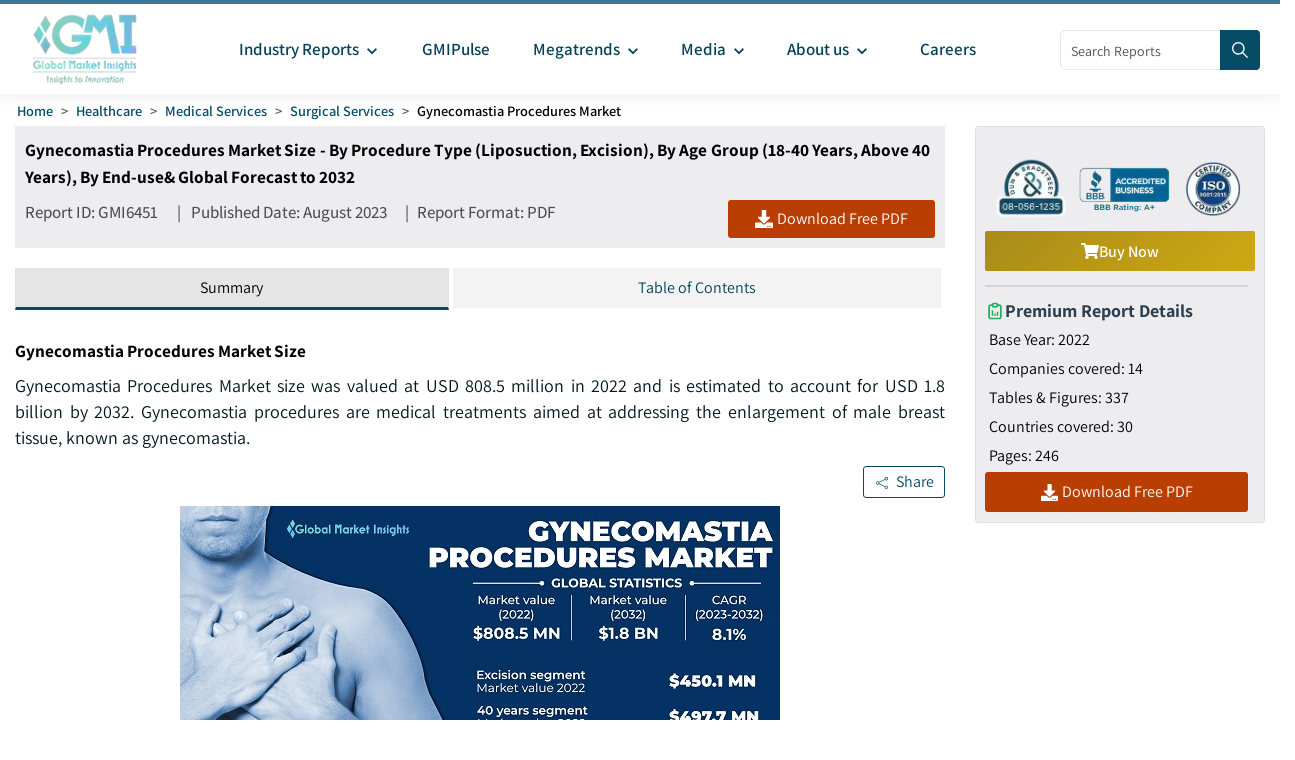

--- FILE ---
content_type: text/html
request_url: https://www.gminsights.com/industry-analysis/gynecomastia-procedures-market
body_size: 38086
content:
<!DOCTYPE html>
<html lang="en" dir="ltr">
  <head>
    <meta charset="UTF-8" />
    <meta name="viewport" content="width=device-width, initial-scale=1.0" />
    <title>Gynecomastia Procedures Market Trends &amp; Forecast, 2023-2032 </title>

    <meta name="description" content="The gynecomastia procedures market size was valued at USD 808.5 million in 2022 and is estimated to account for USD 1.8 billion by 2032 owing to the rising number of men affected by hormonal imbalances. " />
    <meta name="keywords" content="Gynecomastia Procedures Market - Global Gynecomastia Procedures Industry Size, Share, Price, Growth Trends, Applications, Potential, Forecast, Competitive Analysis, Statistics, PDF Report, Covid-19 Impact Analysis" />

    <!-- Robots -->
    <meta name="robots" content="index, follow" />

    <!-- Canonical URL -->
    <link rel="canonical" href="https://www.gminsights.com/industry-analysis/gynecomastia-procedures-market" />

    <!-- Alternate Links -->
     
    <link
      rel="alternate"
      hreflang="x-default"
      href="https://www.gminsights.com/industry-analysis/gynecomastia-procedures-market"
    />
    
    <link
      rel="alternate"
      hreflang="en"
      href="https://www.gminsights.com/industry-analysis/gynecomastia-procedures-market"
    />
    
    <link
      rel="alternate"
      hreflang="de"
      href="https://www.gminsights.com/de/industry-analysis/gynecomastia-procedures-market"
    />
    
    <link
      rel="alternate"
      hreflang="es"
      href="https://www.gminsights.com/es/industry-analysis/gynecomastia-procedures-market"
    />
    
    <link
      rel="alternate"
      hreflang="fr"
      href="https://www.gminsights.com/fr/industry-analysis/gynecomastia-procedures-market"
    />
    
    <link
      rel="alternate"
      hreflang="it"
      href="https://www.gminsights.com/it/industry-analysis/gynecomastia-procedures-market"
    />
    
    <link
      rel="alternate"
      hreflang="ja"
      href="https://www.gminsights.com/ja/industry-analysis/gynecomastia-procedures-market"
    />
    
    <link
      rel="alternate"
      hreflang="ko"
      href="https://www.gminsights.com/ko/industry-analysis/gynecomastia-procedures-market"
    />
    
    <link
      rel="alternate"
      hreflang="ru"
      href="https://www.gminsights.com/ru/industry-analysis/gynecomastia-procedures-market"
    />
    
    <link
      rel="alternate"
      hreflang="zh"
      href="https://www.gminsights.com/zh/industry-analysis/gynecomastia-procedures-market"
    />
    
    <link
      rel="alternate"
      hreflang="ar"
      href="https://www.gminsights.com/ar/industry-analysis/gynecomastia-procedures-market"
    />
     

    <!-- Meta Tags -->

    <!-- Open Graph Meta Tags -->
    <meta property="og:title" content="Gynecomastia Procedures Market Trends &amp; Forecast, 2023-2032 " />
    <meta
      property="og:description"
      content="Gynecomastia Procedures Market size was valued at USD 808.5 million in 2022 and is estimated to account for USD 1.8 billion by 2032. "
    />
    <meta
      property="og:image"
      content="https://cdn.gminsights.com/image/rd/healthcare-and-medical-devices/gynecomastia-procedures-market-2023-2032.jpg"
    />
    <meta property="og:url" content="https://www.gminsights.com/industry-analysis/gynecomastia-procedures-market" />
    <meta property="og:type" content="article" />
    <meta property="og:site_name" content="Global Market Insights Inc." />

    <!-- Twitter Card Meta Tags -->
    <meta name="twitter:card" content="summary" />
    <meta name="twitter:title" content="Gynecomastia Procedures Market Trends &amp; Forecast, 2023-2032 " />
    <meta
      name="twitter:description"
      content="Gynecomastia Procedures Market size was valued at USD 808.5 million in 2022 and is estimated to account for USD 1.8 billion by 2032. "
    />
    <meta name="twitter:image" content="https://cdn.gminsights.com/image/rd/healthcare-and-medical-devices/gynecomastia-procedures-market-2023-2032.jpg" />

    <meta name="twitter:url" content="https://www.gminsights.com/industry-analysis/gynecomastia-procedures-market" />

    <meta
      name="google-site-verification"
      content="CDcR1u_GkR19Hs41tKqidDTeueAy0UO9keDRelAUCqM"
    />
    <meta name="msvalidate.01" content="0195E9DADD8CB273ADCA593FBCD65DD3" />
    <meta name="yandex-verification" content="c3ea8c76d2838786" />

    <!-- Link Tags -->
    <link
      rel="preload"
      href="https://cdn.gminsights.com/image/GMI_logo.webp"
      as="image"
    />

    <!-- Favicon -->
    <link rel="icon" href="https://www.gminsights.com/favicon.ico" type="image/x-icon" />
    <link
      rel="shortcut icon"
      href="https://www.gminsights.com/favicon.ico"
      type="image/x-icon"
    />
    <link
      rel="shortcut icon"
      href="https://www.gminsights.com/assets/images/favicon.png"
      type="image/png"
    />
    <link
      data-next-font=""
      rel="preconnect"
      href="https://www.gminsights.com"
      crossorigin="anonymous"
    />

    <link
      rel="amphtml"
      href="https://www.gminsights.com/industry-analysis/gynecomastia-procedures-market/amp"
    />

    <!-- Font Preloads -->
    
    

    <link rel="preconnect" href="https://www.google-analytics.com" />
    <link rel="preconnect" href="https://www.googletagmanager.com" />
    <style type="text/css">@font-face {font-family:Assistant;font-style:normal;font-weight:200 800;src:url(/cf-fonts/v/assistant/5.0.16/latin-ext/wght/normal.woff2);unicode-range:U+0100-02AF,U+0304,U+0308,U+0329,U+1E00-1E9F,U+1EF2-1EFF,U+2020,U+20A0-20AB,U+20AD-20CF,U+2113,U+2C60-2C7F,U+A720-A7FF;font-display:swap;}@font-face {font-family:Assistant;font-style:normal;font-weight:200 800;src:url(/cf-fonts/v/assistant/5.0.16/hebrew/wght/normal.woff2);unicode-range:U+0590-05FF,U+200C-2010,U+20AA,U+25CC,U+FB1D-FB4F;font-display:swap;}@font-face {font-family:Assistant;font-style:normal;font-weight:200 800;src:url(/cf-fonts/v/assistant/5.0.16/latin/wght/normal.woff2);unicode-range:U+0000-00FF,U+0131,U+0152-0153,U+02BB-02BC,U+02C6,U+02DA,U+02DC,U+0304,U+0308,U+0329,U+2000-206F,U+2074,U+20AC,U+2122,U+2191,U+2193,U+2212,U+2215,U+FEFF,U+FFFD;font-display:swap;}</style>

    <!-- CSS Styles -->
    <link rel="stylesheet" href="/assets/css/bootstrap.min.css" />
    <link rel="stylesheet" href="/assets/css/font-awesome.min.css" />

    <link rel="stylesheet" href="/assets/css/icomoon.css" />
    <link rel="stylesheet" href="/assets/css/scss/elements/theme-css.css" />
    <link rel="stylesheet" href="/assets/css/globals.css" />
    <link rel="stylesheet" href="/assets/css/gmistyle.css" />
    <link rel="stylesheet" href="/assets/css/style.css" />
    <link rel="stylesheet" href="/assets/css/header.css" />
    <link rel="stylesheet" href="/assets/css/footer.css" />
    <!-- Critical CSS for font loading optimization -->
    <style>
      /* Ensure font fallbacks and prevent layout shift */
      body,
      html {
        font-family: "Assistant", -apple-system, BlinkMacSystemFont, "Segoe UI",
          Roboto, Oxygen, Ubuntu, Cantarell, "Open Sans", "Helvetica Neue",
          sans-serif;
        font-display: swap;
      }

      /* Critical font loading states */
      .font-loading {
        visibility: hidden;
      }

      .font-loaded,
      .font-failed {
        visibility: visible;
      }
    </style>

    <style data-emotion="css vubbuv" data-s="">
      .css-vubbuv {
        -webkit-user-select: none;
        -moz-user-select: none;
        -ms-user-select: none;
        user-select: none;
        width: 1em;
        height: 1em;
        display: inline-block;
        fill: currentColor;
        -webkit-flex-shrink: 0;
        -ms-flex-negative: 0;
        flex-shrink: 0;
        -webkit-transition: fill 200ms cubic-bezier(0.4, 0, 0.2, 1) 0ms;
        transition: fill 200ms cubic-bezier(0.4, 0, 0.2, 1) 0ms;
        font-size: 1.5rem;
      }
    </style>

    <!-- Meta scripts -->
    <!-- Font loading detection -->
    <script>
      // Add font-loading class to prevent content flash
      document.documentElement.className += " font-loading";

      // Check if font is loaded
      if ("fonts" in document) {
        document.fonts.ready.then(() => {
          document.documentElement.className =
            document.documentElement.className.replace(
              "font-loading",
              "font-loaded"
            );
        });

        // Fallback timeout (3 seconds)
        setTimeout(() => {
          if (document.documentElement.className.includes("font-loading")) {
            document.documentElement.className =
              document.documentElement.className.replace(
                "font-loading",
                "font-failed"
              );
          }
        }, 3000);
      } else {
        // Fallback for older browsers
        document.documentElement.className =
          document.documentElement.className.replace(
            "font-loading",
            "font-failed"
          );
      }
    </script>

    <!-- Google Tag Manager -->
    <script type="text/javascript" async>
      (function (w, d, s, l, i) {
        w[l] = w[l] || [];
        w[l].push({ "gtm.start": new Date().getTime(), event: "gtm.js" });
        var f = d.getElementsByTagName(s)[0],
          j = d.createElement(s),
          dl = l != "dataLayer" ? "&l=" + l : "";
        j.async = true;
        j.src = "https://www.googletagmanager.com/gtm.js?id=" + i + dl;
        f.parentNode.insertBefore(j, f);
      })(window, document, "script", "dataLayer", "GTM-TKV3WHJ");
    </script>

    <!-- Clarity -->
    <script>
      (function (c, l, a, r, i, t, y) {
        c[a] =
          c[a] ||
          function () {
            (c[a].q = c[a].q || []).push(arguments);
          };
        t = l.createElement(r);
        t.async = true;
        t.src = "https://www.clarity.ms/tag/" + i;
        y = l.getElementsByTagName(r)[0];
        y.parentNode.insertBefore(t, y);
      })(window, document, "clarity", "script", "pl22oxfqjc");
    </script>

    <!-- Structured Data -->
    <script type="application/ld+json">
      {"@context":"http://schema.org","@type":"BreadcrumbList","itemListElement":[{"@type":"ListItem","position":1,"item":{"@type":"WebPage","@id":"https://www.gminsights.com/","name":"Home"}},{"@type":"ListItem","position":2,"item":{"@type":"WebPage","@id":"https://www.gminsights.com/industry-reports/healthcare","name":"Healthcare"}},{"@type":"ListItem","position":3,"item":{"@type":"WebPage","@id":"https://www.gminsights.com/industry-reports/medical-services/82","name":"Medical Services"}},{"@type":"ListItem","position":4,"item":{"@type":"WebPage","@id":"https://www.gminsights.com/industry-reports/surgical-services/82","name":"Surgical Services"}},{"@type":"ListItem","position":5,"item":{"@type":"WebPage","@id":"https://www.gminsights.com/industry-analysis/gynecomastia-procedures-market","name":"Gynecomastia Procedures Market"}}]}
    </script>

    <!-- Report schema -->
    
    <script type="application/ld+json">
      {"@context":"http://schema.org","@type":"Report","mainEntityOfPage":{"@type":"WebPage","@id":"https://www.gminsights.com/industry-analysis/gynecomastia-procedures-market"},"headline":"Gynecomastia Procedures Market Size - By Procedure Type (Liposuction, Excision), By Age Group (18-40 Years, Above 40 Years), By End-use& Global Forecast to 2032","datePublished":"2023-08-01","author":[{"@type":"Person","name":"Pratiksha Kamthe"},{"@type":"Person","name":"Mariam Faizullabhoy "}],"copyrightHolder":{"@type":"Organization","name":"Global Market Insights Inc."},"publisher":{"@type":"Organization","name":"Global Market Insights Inc.","logo":{"@type":"ImageObject","url":"https://cdn.gminsights.com/image/GMI_logo.webp","width":511,"height":123}},"description":"Gynecomastia Procedures Market size was valued at USD 808.5 million in 2022 and is estimated to account for USD 1.8 billion by 2032. "}
    </script>
    

    <!-- FAQ schema -->
    
    <script type="application/ld+json">
      {"@context":"https://schema.org","@type":"FAQPage","mainEntity":[{"@type":"Question","name":"How are cosmetic surgical centers influencing the gynecomastia procedures market growth?","acceptedAnswer":{"@type":"Answer","text":"The cosmetic surgical centers end-use segment garnered 62% of the gynecomastia procedures industry share in 2022 driven by the rising number of aesthetic procedures <a href=\"https://www.gminsights.com\">Read More</a>"}},{"@type":"Question","name":"What factors are driving the U.S. gynecomastia procedures industry expansion?","acceptedAnswer":{"@type":"Answer","text":"U.S. market size recorded USD 305.4 million revenue size in 2022 and will witness substantial growth through 2032 due to the presence of well-established healthcare infrastructure in the region<a href=\"https://www.gminsights.com\">Read More</a>"}},{"@type":"Question","name":"What is the gynecomastia procedures market worth?","acceptedAnswer":{"@type":"Answer","text":"Global market size for gynecomastia procedures size was USD 808.5 million in 2022 and will reach USD 1.8 billion by 2032 due to the growing awareness and improved healthcare infrastructure worldwide<a href=\"https://www.gminsights.com\">Read More</a>"}},{"@type":"Question","name":"Why is the demand for excision gynecomastia procedures growing?","acceptedAnswer":{"@type":"Answer","text":"The excision procedure type segment reached USD 450.1 million in 2022 impelled by rising advancements in surgical techniques and higher preference among several patients and healthcare professionals. <a href=\"https://www.gminsights.com\">Read More</a>"}}]}
    </script>
    

    <!-- Report View schema -->
    
    <script type="application/ld+json">
      {"@context":"http://schema.org","@type":"Dataset","name":"Gynecomastia Procedures Market Trends & Forecast, 2023-2032 ","description":"The gynecomastia procedures market size was valued at USD 808.5 million in 2022 and is estimated to account for USD 1.8 billion by 2032 owing to the rising number of men affected by hormonal imbalances. ","url":"https://www.gminsights.com/industry-analysis/gynecomastia-procedures-market","license":"https://www.gminsights.com/privacy-policy","image":"https://cdn.gminsights.com/image/rd/healthcare-and-medical-devices/gynecomastia-procedures-market-2023-2032.jpg","distribution":{"@type":"DataDownload","encodingFormat":"pdf,excel,csv,ppt","contentUrl":"https://www.gminsights.com"},"creator":{"@type":"Organization","name":"Global Market Insights Inc.","url":"https://www.gminsights.com","logo":{"@type":"ImageObject","url":"https://cdn.gminsights.com/image/GMI_logo.webp"}},"spatialCoverage":{"@type":"place","name":"Global"},"variableMeasured":[{"@type":"PropertyValue","name":"Base Year","value":"2022"},{"@type":"PropertyValue","name":"Gynecomastia Procedures Market Size in 2022","value":"USD 808.5 Million"},{"@type":"PropertyValue","name":"Forecast Period","value":"2023 to 2032"},{"@type":"PropertyValue","name":"Forecast Period 2023 to 2032 CAGR","value":"8.1%"},{"@type":"PropertyValue","name":" 2032 Value Projection","value":"USD 1.8 Billion"},{"@type":"PropertyValue","name":"Historical Data for","value":"2018 to 2022"},{"@type":"PropertyValue","name":"No. of Pages","value":246},{"@type":"PropertyValue","name":"Tables, Charts, and Figures","value":337},{"@type":"PropertyValue","name":"Segments covered","value":"Procedure Type, Age Group, End-use, and Region"},{"@type":"PropertyValue","name":"Growth Drivers","value":"Increasing prevalence of obesity; Rising number of men affected by hormonal imbalances; Upsurge in technological advancements; Increasing awareness regarding gynecomastia"},{"@type":"PropertyValue","name":"Pitfalls & Challenges","value":"High cost of procedures; Lack of reimbursement scenario"},"","",""]}
    </script>
    

    <!-- Website schema -->
    <script type="application/ld+json">
      {"@context":"http://schema.org","@type":"WebSite","name":"Global Market Insights Inc.","alternateName":"GMI","url":"https://www.gminsights.com"}
    </script>
  </head>
  <body class="theme-creote">
    <div id="page" class="page_wapper hfeed site">
      <!-- Header -->
      <div class="header-section">
        <div id="header_contents" class="header_area" bis_skin_checked="1">
  <div class="header_style_six_nw" bis_skin_checked="1">
    <header class="header header_default style_six dark_color transparent-bg">
      <div class="mainGMIHeader pd_right_20 pd_left_15" bis_skin_checked="1">
        <div class="row" bis_skin_checked="1">
          <div
            style="display: flex; justify-content: space-between"
            bis_skin_checked="1"
          >
            <div class="logo_column p-0" bis_skin_checked="1">
              <div class="header_logo_box" bis_skin_checked="1">
                <a class="logo navbar-brand p-0" href="https://www.gminsights.com"
                  ><img
                    src="https://cdn.gminsights.com/image/GMI_logo.webp"
                    alt="Globle market insights"
                    class="logo_default"
                    width="440"
                    height="120"
                    loading="eager" /><img
                    src="https://cdn.gminsights.com/image/GMI_logo.webp"
                    alt="Globle market insights"
                    class="logo__sticky"
                    width="440"
                    height="120"
                    loading="eager"
                /></a>
              </div>
            </div>
            <div class="menu_column mainHeaderColumn" bis_skin_checked="1">
              <div
                class="navbar_togglers hamburger_menu"
                bis_skin_checked="1"
                onclick="openMobileHamburger()"
              >
                <span class="line"></span><span class="line"></span
                ><span class="line"></span>
              </div>
              <div class="header_content_collapse" bis_skin_checked="1">
                <div
                  class="header_menu_box navigation_menu mainNavigationMenu"
                  bis_skin_checked="1"
                >
                  <ul id="myNavbar" class="navbar_nav">
                    <li
                      class="menu-item menu-item-has-children dropdown nav-item"
                    >
                      <a
                        class="dropdown-toggle nav-link mainMenuDropdown"
                        href="https://www.gminsights.com/industry-reports"
                        bis_skin_checked="1"
                        ><span class="pd_left_10 pd_right_5"
                          >Industry Reports<!-- -->
                          <svg
                            class="MuiSvgIcon-root MuiSvgIcon-fontSizeMedium css-vubbuv"
                            focusable="false"
                            aria-hidden="true"
                            viewBox="0 0 24 24"
                            data-testid="KeyboardArrowDownIcon"
                            style="font-size: 20px; font-weight: bolder"
                          >
                            <path
                              d="M7.41 8.59 12 13.17l4.59-4.58L18 10l-6 6-6-6z"
                            ></path></svg></span
                      ></a>
                      <ul
                        class="dropdown-menu industryCategoryDropdown industryDetailUl"
                      >
                        <div class="row" bis_skin_checked="1">
                          
                          <div class="categoryInnerList" bis_skin_checked="1">
                            <ul class="">
                              <li class="mainCategory">
                                <a
                                  class="dropdown-item nav-link"
                                  href="https://www.gminsights.com/industry-reports/aerospace-and-defense"
                                  bis_skin_checked="1"
                                  ><span
                                    >Aerospace and Defense &nbsp; &nbsp;</span
                                  ></a
                                >
                              </li>
                              <div
                                class="mainInnderCatDiv"
                                bis_skin_checked="1"
                              >
                                

                                <li class="subCategoryListInner">
                                  <div
                                    class="subCategoryMenuInnerLinkDiv"
                                    bis_skin_checked="1"
                                  >
                                    <a
                                      class="dropdown-item nav-link categoryLink"
                                      href="https://www.gminsights.com/industry-reports/defense-and-safety/83"
                                      bis_skin_checked="1"
                                      ><span>Defense and Safety</span></a
                                    >
                                  </div>
                                </li>
                                

                                <li class="subCategoryListInner">
                                  <div
                                    class="subCategoryMenuInnerLinkDiv"
                                    bis_skin_checked="1"
                                  >
                                    <a
                                      class="dropdown-item nav-link categoryLink"
                                      href="https://www.gminsights.com/industry-reports/airport-operations/83"
                                      bis_skin_checked="1"
                                      ><span>Airport Operations</span></a
                                    >
                                  </div>
                                </li>
                                

                                <li class="subCategoryListInner">
                                  <div
                                    class="subCategoryMenuInnerLinkDiv"
                                    bis_skin_checked="1"
                                  >
                                    <a
                                      class="dropdown-item nav-link categoryLink"
                                      href="https://www.gminsights.com/industry-reports/aerospace-materials/83"
                                      bis_skin_checked="1"
                                      ><span>Aerospace Materials</span></a
                                    >
                                  </div>
                                </li>
                                

                                <li class="subCategoryListInner">
                                  <div
                                    class="subCategoryMenuInnerLinkDiv"
                                    bis_skin_checked="1"
                                  >
                                    <a
                                      class="dropdown-item nav-link categoryLink"
                                      href="https://www.gminsights.com/industry-reports/aircraft-parts/83"
                                      bis_skin_checked="1"
                                      ><span>Aircraft Parts</span></a
                                    >
                                  </div>
                                </li>
                                

                                <li class="subCategoryListInner">
                                  <div
                                    class="subCategoryMenuInnerLinkDiv"
                                    bis_skin_checked="1"
                                  >
                                    <a
                                      class="dropdown-item nav-link categoryLink"
                                      href="https://www.gminsights.com/industry-reports/aviation-technology/83"
                                      bis_skin_checked="1"
                                      ><span>Aviation Technology</span></a
                                    >
                                  </div>
                                </li>
                                
                              </div>
                            </ul>
                          </div>
                          
                          <div class="categoryInnerList" bis_skin_checked="1">
                            <ul class="">
                              <li class="mainCategory">
                                <a
                                  class="dropdown-item nav-link"
                                  href="https://www.gminsights.com/industry-reports/agriculture"
                                  bis_skin_checked="1"
                                  ><span
                                    >Agriculture &nbsp; &nbsp;</span
                                  ></a
                                >
                              </li>
                              <div
                                class="mainInnderCatDiv"
                                bis_skin_checked="1"
                              >
                                

                                <li class="subCategoryListInner">
                                  <div
                                    class="subCategoryMenuInnerLinkDiv"
                                    bis_skin_checked="1"
                                  >
                                    <a
                                      class="dropdown-item nav-link categoryLink"
                                      href="https://www.gminsights.com/industry-reports/crop-care/92"
                                      bis_skin_checked="1"
                                      ><span>Crop Care</span></a
                                    >
                                  </div>
                                </li>
                                

                                <li class="subCategoryListInner">
                                  <div
                                    class="subCategoryMenuInnerLinkDiv"
                                    bis_skin_checked="1"
                                  >
                                    <a
                                      class="dropdown-item nav-link categoryLink"
                                      href="https://www.gminsights.com/industry-reports/seed-and-soil/92"
                                      bis_skin_checked="1"
                                      ><span>Seed &amp; Soil</span></a
                                    >
                                  </div>
                                </li>
                                

                                <li class="subCategoryListInner">
                                  <div
                                    class="subCategoryMenuInnerLinkDiv"
                                    bis_skin_checked="1"
                                  >
                                    <a
                                      class="dropdown-item nav-link categoryLink"
                                      href="https://www.gminsights.com/industry-reports/agriculture-machinery-and-technology/92"
                                      bis_skin_checked="1"
                                      ><span>Agri Machinery &amp; Tech</span></a
                                    >
                                  </div>
                                </li>
                                
                              </div>
                            </ul>
                          </div>
                          
                          <div class="categoryInnerList" bis_skin_checked="1">
                            <ul class="">
                              <li class="mainCategory">
                                <a
                                  class="dropdown-item nav-link"
                                  href="https://www.gminsights.com/industry-reports/animal-health-and-nutrition"
                                  bis_skin_checked="1"
                                  ><span
                                    >Animal Health and Nutrition &nbsp; &nbsp;</span
                                  ></a
                                >
                              </li>
                              <div
                                class="mainInnderCatDiv"
                                bis_skin_checked="1"
                              >
                                

                                <li class="subCategoryListInner">
                                  <div
                                    class="subCategoryMenuInnerLinkDiv"
                                    bis_skin_checked="1"
                                  >
                                    <a
                                      class="dropdown-item nav-link categoryLink"
                                      href="https://www.gminsights.com/industry-reports/feed-additives/94"
                                      bis_skin_checked="1"
                                      ><span>Feed Additives</span></a
                                    >
                                  </div>
                                </li>
                                

                                <li class="subCategoryListInner">
                                  <div
                                    class="subCategoryMenuInnerLinkDiv"
                                    bis_skin_checked="1"
                                  >
                                    <a
                                      class="dropdown-item nav-link categoryLink"
                                      href="https://www.gminsights.com/industry-reports/pet-nutrition/94"
                                      bis_skin_checked="1"
                                      ><span>Pet Nutrition</span></a
                                    >
                                  </div>
                                </li>
                                

                                <li class="subCategoryListInner">
                                  <div
                                    class="subCategoryMenuInnerLinkDiv"
                                    bis_skin_checked="1"
                                  >
                                    <a
                                      class="dropdown-item nav-link categoryLink"
                                      href="https://www.gminsights.com/industry-reports/pet-tech/94"
                                      bis_skin_checked="1"
                                      ><span>Pet Tech</span></a
                                    >
                                  </div>
                                </li>
                                

                                <li class="subCategoryListInner">
                                  <div
                                    class="subCategoryMenuInnerLinkDiv"
                                    bis_skin_checked="1"
                                  >
                                    <a
                                      class="dropdown-item nav-link categoryLink"
                                      href="https://www.gminsights.com/industry-reports/veterinary-medical-devices/94"
                                      bis_skin_checked="1"
                                      ><span>Veterinary Medical Devices</span></a
                                    >
                                  </div>
                                </li>
                                

                                <li class="subCategoryListInner">
                                  <div
                                    class="subCategoryMenuInnerLinkDiv"
                                    bis_skin_checked="1"
                                  >
                                    <a
                                      class="dropdown-item nav-link categoryLink"
                                      href="https://www.gminsights.com/industry-reports/veterinary-pharmaceuticals/94"
                                      bis_skin_checked="1"
                                      ><span>Veterinary Pharmaceuticals</span></a
                                    >
                                  </div>
                                </li>
                                

                                <li class="subCategoryListInner">
                                  <div
                                    class="subCategoryMenuInnerLinkDiv"
                                    bis_skin_checked="1"
                                  >
                                    <a
                                      class="dropdown-item nav-link categoryLink"
                                      href="https://www.gminsights.com/industry-reports/veterinary-services/94"
                                      bis_skin_checked="1"
                                      ><span>Veterinary Services</span></a
                                    >
                                  </div>
                                </li>
                                
                              </div>
                            </ul>
                          </div>
                          
                          <div class="categoryInnerList" bis_skin_checked="1">
                            <ul class="">
                              <li class="mainCategory">
                                <a
                                  class="dropdown-item nav-link"
                                  href="https://www.gminsights.com/industry-reports/automotive"
                                  bis_skin_checked="1"
                                  ><span
                                    >Automotive &nbsp; &nbsp;</span
                                  ></a
                                >
                              </li>
                              <div
                                class="mainInnderCatDiv"
                                bis_skin_checked="1"
                              >
                                

                                <li class="subCategoryListInner">
                                  <div
                                    class="subCategoryMenuInnerLinkDiv"
                                    bis_skin_checked="1"
                                  >
                                    <a
                                      class="dropdown-item nav-link categoryLink"
                                      href="https://www.gminsights.com/industry-reports/automotive-technology/73"
                                      bis_skin_checked="1"
                                      ><span>Automotive Technology</span></a
                                    >
                                  </div>
                                </li>
                                

                                <li class="subCategoryListInner">
                                  <div
                                    class="subCategoryMenuInnerLinkDiv"
                                    bis_skin_checked="1"
                                  >
                                    <a
                                      class="dropdown-item nav-link categoryLink"
                                      href="https://www.gminsights.com/industry-reports/aftermarket/73"
                                      bis_skin_checked="1"
                                      ><span>Aftermarket</span></a
                                    >
                                  </div>
                                </li>
                                

                                <li class="subCategoryListInner">
                                  <div
                                    class="subCategoryMenuInnerLinkDiv"
                                    bis_skin_checked="1"
                                  >
                                    <a
                                      class="dropdown-item nav-link categoryLink"
                                      href="https://www.gminsights.com/industry-reports/mobility/73"
                                      bis_skin_checked="1"
                                      ><span>Mobility</span></a
                                    >
                                  </div>
                                </li>
                                

                                <li class="subCategoryListInner">
                                  <div
                                    class="subCategoryMenuInnerLinkDiv"
                                    bis_skin_checked="1"
                                  >
                                    <a
                                      class="dropdown-item nav-link categoryLink"
                                      href="https://www.gminsights.com/industry-reports/automotive-parts/73"
                                      bis_skin_checked="1"
                                      ><span>Automotive Parts</span></a
                                    >
                                  </div>
                                </li>
                                

                                <li class="subCategoryListInner">
                                  <div
                                    class="subCategoryMenuInnerLinkDiv"
                                    bis_skin_checked="1"
                                  >
                                    <a
                                      class="dropdown-item nav-link categoryLink"
                                      href="https://www.gminsights.com/industry-reports/automotive-logistics/73"
                                      bis_skin_checked="1"
                                      ><span>Automotive Logistics</span></a
                                    >
                                  </div>
                                </li>
                                

                                <li class="subCategoryListInner">
                                  <div
                                    class="subCategoryMenuInnerLinkDiv"
                                    bis_skin_checked="1"
                                  >
                                    <a
                                      class="dropdown-item nav-link categoryLink"
                                      href="https://www.gminsights.com/industry-reports/railways/73"
                                      bis_skin_checked="1"
                                      ><span>Railways</span></a
                                    >
                                  </div>
                                </li>
                                

                                <li class="subCategoryListInner">
                                  <div
                                    class="subCategoryMenuInnerLinkDiv"
                                    bis_skin_checked="1"
                                  >
                                    <a
                                      class="dropdown-item nav-link categoryLink"
                                      href="https://www.gminsights.com/industry-reports/automotive-services/73"
                                      bis_skin_checked="1"
                                      ><span>Automotive Services </span></a
                                    >
                                  </div>
                                </li>
                                

                                <li class="subCategoryListInner">
                                  <div
                                    class="subCategoryMenuInnerLinkDiv"
                                    bis_skin_checked="1"
                                  >
                                    <a
                                      class="dropdown-item nav-link categoryLink"
                                      href="https://www.gminsights.com/industry-reports/automotive-materials/73"
                                      bis_skin_checked="1"
                                      ><span>Automotive Materials</span></a
                                    >
                                  </div>
                                </li>
                                

                                <li class="subCategoryListInner">
                                  <div
                                    class="subCategoryMenuInnerLinkDiv"
                                    bis_skin_checked="1"
                                  >
                                    <a
                                      class="dropdown-item nav-link categoryLink"
                                      href="https://www.gminsights.com/industry-reports/marine/73"
                                      bis_skin_checked="1"
                                      ><span>Marine</span></a
                                    >
                                  </div>
                                </li>
                                
                              </div>
                            </ul>
                          </div>
                          
                          <div class="categoryInnerList" bis_skin_checked="1">
                            <ul class="">
                              <li class="mainCategory">
                                <a
                                  class="dropdown-item nav-link"
                                  href="https://www.gminsights.com/industry-reports/chemicals-materials"
                                  bis_skin_checked="1"
                                  ><span
                                    >Chemicals and Materials &nbsp; &nbsp;</span
                                  ></a
                                >
                              </li>
                              <div
                                class="mainInnderCatDiv"
                                bis_skin_checked="1"
                              >
                                

                                <li class="subCategoryListInner">
                                  <div
                                    class="subCategoryMenuInnerLinkDiv"
                                    bis_skin_checked="1"
                                  >
                                    <a
                                      class="dropdown-item nav-link categoryLink"
                                      href="https://www.gminsights.com/industry-reports/surfactants/80"
                                      bis_skin_checked="1"
                                      ><span>Surfactants</span></a
                                    >
                                  </div>
                                </li>
                                

                                <li class="subCategoryListInner">
                                  <div
                                    class="subCategoryMenuInnerLinkDiv"
                                    bis_skin_checked="1"
                                  >
                                    <a
                                      class="dropdown-item nav-link categoryLink"
                                      href="https://www.gminsights.com/industry-reports/biobased-chemicals/80"
                                      bis_skin_checked="1"
                                      ><span>Biobased Chemicals</span></a
                                    >
                                  </div>
                                </li>
                                

                                <li class="subCategoryListInner">
                                  <div
                                    class="subCategoryMenuInnerLinkDiv"
                                    bis_skin_checked="1"
                                  >
                                    <a
                                      class="dropdown-item nav-link categoryLink"
                                      href="https://www.gminsights.com/industry-reports/paints-and-coatings/80"
                                      bis_skin_checked="1"
                                      ><span>Paints and Coatings</span></a
                                    >
                                  </div>
                                </li>
                                

                                <li class="subCategoryListInner">
                                  <div
                                    class="subCategoryMenuInnerLinkDiv"
                                    bis_skin_checked="1"
                                  >
                                    <a
                                      class="dropdown-item nav-link categoryLink"
                                      href="https://www.gminsights.com/industry-reports/adhesives-and-sealants/80"
                                      bis_skin_checked="1"
                                      ><span>Adhesives and Sealants</span></a
                                    >
                                  </div>
                                </li>
                                

                                <li class="subCategoryListInner">
                                  <div
                                    class="subCategoryMenuInnerLinkDiv"
                                    bis_skin_checked="1"
                                  >
                                    <a
                                      class="dropdown-item nav-link categoryLink"
                                      href="https://www.gminsights.com/industry-reports/polymers/80"
                                      bis_skin_checked="1"
                                      ><span>Polymers</span></a
                                    >
                                  </div>
                                </li>
                                

                                <li class="subCategoryListInner">
                                  <div
                                    class="subCategoryMenuInnerLinkDiv"
                                    bis_skin_checked="1"
                                  >
                                    <a
                                      class="dropdown-item nav-link categoryLink"
                                      href="https://www.gminsights.com/industry-reports/lubricant-and-greases/80"
                                      bis_skin_checked="1"
                                      ><span>Lubricant and Greases</span></a
                                    >
                                  </div>
                                </li>
                                

                                <li class="subCategoryListInner">
                                  <div
                                    class="subCategoryMenuInnerLinkDiv"
                                    bis_skin_checked="1"
                                  >
                                    <a
                                      class="dropdown-item nav-link categoryLink"
                                      href="https://www.gminsights.com/industry-reports/specialty-chemicals/80"
                                      bis_skin_checked="1"
                                      ><span>Specialty Chemicals</span></a
                                    >
                                  </div>
                                </li>
                                

                                <li class="subCategoryListInner">
                                  <div
                                    class="subCategoryMenuInnerLinkDiv"
                                    bis_skin_checked="1"
                                  >
                                    <a
                                      class="dropdown-item nav-link categoryLink"
                                      href="https://www.gminsights.com/industry-reports/specialty-glass/80"
                                      bis_skin_checked="1"
                                      ><span>Specialty Glass</span></a
                                    >
                                  </div>
                                </li>
                                

                                <li class="subCategoryListInner">
                                  <div
                                    class="subCategoryMenuInnerLinkDiv"
                                    bis_skin_checked="1"
                                  >
                                    <a
                                      class="dropdown-item nav-link categoryLink"
                                      href="https://www.gminsights.com/industry-reports/advanced-materials/80"
                                      bis_skin_checked="1"
                                      ><span>Advanced Materials</span></a
                                    >
                                  </div>
                                </li>
                                

                                <li class="subCategoryListInner">
                                  <div
                                    class="subCategoryMenuInnerLinkDiv"
                                    bis_skin_checked="1"
                                  >
                                    <a
                                      class="dropdown-item nav-link categoryLink"
                                      href="https://www.gminsights.com/industry-reports/personal-care-and-cosmetics/80"
                                      bis_skin_checked="1"
                                      ><span>Personal Care and Cosmetics</span></a
                                    >
                                  </div>
                                </li>
                                

                                <li class="subCategoryListInner">
                                  <div
                                    class="subCategoryMenuInnerLinkDiv"
                                    bis_skin_checked="1"
                                  >
                                    <a
                                      class="dropdown-item nav-link categoryLink"
                                      href="https://www.gminsights.com/industry-reports/textiles/80"
                                      bis_skin_checked="1"
                                      ><span>Textiles</span></a
                                    >
                                  </div>
                                </li>
                                

                                <li class="subCategoryListInner">
                                  <div
                                    class="subCategoryMenuInnerLinkDiv"
                                    bis_skin_checked="1"
                                  >
                                    <a
                                      class="dropdown-item nav-link categoryLink"
                                      href="https://www.gminsights.com/industry-reports/metalworking/80"
                                      bis_skin_checked="1"
                                      ><span>Metalworking</span></a
                                    >
                                  </div>
                                </li>
                                

                                <li class="subCategoryListInner">
                                  <div
                                    class="subCategoryMenuInnerLinkDiv"
                                    bis_skin_checked="1"
                                  >
                                    <a
                                      class="dropdown-item nav-link categoryLink"
                                      href="https://www.gminsights.com/industry-reports/abrasives/80"
                                      bis_skin_checked="1"
                                      ><span>Abrasives</span></a
                                    >
                                  </div>
                                </li>
                                

                                <li class="subCategoryListInner">
                                  <div
                                    class="subCategoryMenuInnerLinkDiv"
                                    bis_skin_checked="1"
                                  >
                                    <a
                                      class="dropdown-item nav-link categoryLink"
                                      href="https://www.gminsights.com/industry-reports/battery-materials/80"
                                      bis_skin_checked="1"
                                      ><span>Battery Materials</span></a
                                    >
                                  </div>
                                </li>
                                

                                <li class="subCategoryListInner">
                                  <div
                                    class="subCategoryMenuInnerLinkDiv"
                                    bis_skin_checked="1"
                                  >
                                    <a
                                      class="dropdown-item nav-link categoryLink"
                                      href="https://www.gminsights.com/industry-reports/construction-and-building-materials/80"
                                      bis_skin_checked="1"
                                      ><span>Construction and Building Materials</span></a
                                    >
                                  </div>
                                </li>
                                
                              </div>
                            </ul>
                          </div>
                          
                          <div class="categoryInnerList" bis_skin_checked="1">
                            <ul class="">
                              <li class="mainCategory">
                                <a
                                  class="dropdown-item nav-link"
                                  href="https://www.gminsights.com/industry-reports/construction"
                                  bis_skin_checked="1"
                                  ><span
                                    >Construction &nbsp; &nbsp;</span
                                  ></a
                                >
                              </li>
                              <div
                                class="mainInnderCatDiv"
                                bis_skin_checked="1"
                              >
                                

                                <li class="subCategoryListInner">
                                  <div
                                    class="subCategoryMenuInnerLinkDiv"
                                    bis_skin_checked="1"
                                  >
                                    <a
                                      class="dropdown-item nav-link categoryLink"
                                      href="https://www.gminsights.com/industry-reports/construction-equipment/79"
                                      bis_skin_checked="1"
                                      ><span>Construction Equipment</span></a
                                    >
                                  </div>
                                </li>
                                

                                <li class="subCategoryListInner">
                                  <div
                                    class="subCategoryMenuInnerLinkDiv"
                                    bis_skin_checked="1"
                                  >
                                    <a
                                      class="dropdown-item nav-link categoryLink"
                                      href="https://www.gminsights.com/industry-reports/construction-materials/79"
                                      bis_skin_checked="1"
                                      ><span>Construction Materials</span></a
                                    >
                                  </div>
                                </li>
                                

                                <li class="subCategoryListInner">
                                  <div
                                    class="subCategoryMenuInnerLinkDiv"
                                    bis_skin_checked="1"
                                  >
                                    <a
                                      class="dropdown-item nav-link categoryLink"
                                      href="https://www.gminsights.com/industry-reports/prefabricated-construction/79"
                                      bis_skin_checked="1"
                                      ><span>Prefabricated Construction</span></a
                                    >
                                  </div>
                                </li>
                                

                                <li class="subCategoryListInner">
                                  <div
                                    class="subCategoryMenuInnerLinkDiv"
                                    bis_skin_checked="1"
                                  >
                                    <a
                                      class="dropdown-item nav-link categoryLink"
                                      href="https://www.gminsights.com/industry-reports/construction-tech/79"
                                      bis_skin_checked="1"
                                      ><span>Construction Tech</span></a
                                    >
                                  </div>
                                </li>
                                
                              </div>
                            </ul>
                          </div>
                          
                          <div class="categoryInnerList" bis_skin_checked="1">
                            <ul class="">
                              <li class="mainCategory">
                                <a
                                  class="dropdown-item nav-link"
                                  href="https://www.gminsights.com/industry-reports/consumer-goods-and-services"
                                  bis_skin_checked="1"
                                  ><span
                                    >Consumer Goods and Services &nbsp; &nbsp;</span
                                  ></a
                                >
                              </li>
                              <div
                                class="mainInnderCatDiv"
                                bis_skin_checked="1"
                              >
                                

                                <li class="subCategoryListInner">
                                  <div
                                    class="subCategoryMenuInnerLinkDiv"
                                    bis_skin_checked="1"
                                  >
                                    <a
                                      class="dropdown-item nav-link categoryLink"
                                      href="https://www.gminsights.com/industry-reports/sports-equipment/84"
                                      bis_skin_checked="1"
                                      ><span>Sports Equipment</span></a
                                    >
                                  </div>
                                </li>
                                

                                <li class="subCategoryListInner">
                                  <div
                                    class="subCategoryMenuInnerLinkDiv"
                                    bis_skin_checked="1"
                                  >
                                    <a
                                      class="dropdown-item nav-link categoryLink"
                                      href="https://www.gminsights.com/industry-reports/personal-care/84"
                                      bis_skin_checked="1"
                                      ><span>Personal Care</span></a
                                    >
                                  </div>
                                </li>
                                

                                <li class="subCategoryListInner">
                                  <div
                                    class="subCategoryMenuInnerLinkDiv"
                                    bis_skin_checked="1"
                                  >
                                    <a
                                      class="dropdown-item nav-link categoryLink"
                                      href="https://www.gminsights.com/industry-reports/home-improvement/84"
                                      bis_skin_checked="1"
                                      ><span>Home Improvement</span></a
                                    >
                                  </div>
                                </li>
                                

                                <li class="subCategoryListInner">
                                  <div
                                    class="subCategoryMenuInnerLinkDiv"
                                    bis_skin_checked="1"
                                  >
                                    <a
                                      class="dropdown-item nav-link categoryLink"
                                      href="https://www.gminsights.com/industry-reports/baby-care/84"
                                      bis_skin_checked="1"
                                      ><span>Baby Care</span></a
                                    >
                                  </div>
                                </li>
                                

                                <li class="subCategoryListInner">
                                  <div
                                    class="subCategoryMenuInnerLinkDiv"
                                    bis_skin_checked="1"
                                  >
                                    <a
                                      class="dropdown-item nav-link categoryLink"
                                      href="https://www.gminsights.com/industry-reports/appliances/84"
                                      bis_skin_checked="1"
                                      ><span>Appliances</span></a
                                    >
                                  </div>
                                </li>
                                

                                <li class="subCategoryListInner">
                                  <div
                                    class="subCategoryMenuInnerLinkDiv"
                                    bis_skin_checked="1"
                                  >
                                    <a
                                      class="dropdown-item nav-link categoryLink"
                                      href="https://www.gminsights.com/industry-reports/apparel-footwear-and-accessories/84"
                                      bis_skin_checked="1"
                                      ><span>Apparel, Footwear and Accessories</span></a
                                    >
                                  </div>
                                </li>
                                

                                <li class="subCategoryListInner">
                                  <div
                                    class="subCategoryMenuInnerLinkDiv"
                                    bis_skin_checked="1"
                                  >
                                    <a
                                      class="dropdown-item nav-link categoryLink"
                                      href="https://www.gminsights.com/industry-reports/retail/84"
                                      bis_skin_checked="1"
                                      ><span>Retail</span></a
                                    >
                                  </div>
                                </li>
                                

                                <li class="subCategoryListInner">
                                  <div
                                    class="subCategoryMenuInnerLinkDiv"
                                    bis_skin_checked="1"
                                  >
                                    <a
                                      class="dropdown-item nav-link categoryLink"
                                      href="https://www.gminsights.com/industry-reports/consumer-electronics/84"
                                      bis_skin_checked="1"
                                      ><span>Consumer Electronics</span></a
                                    >
                                  </div>
                                </li>
                                
                              </div>
                            </ul>
                          </div>
                          
                          <div class="categoryInnerList" bis_skin_checked="1">
                            <ul class="">
                              <li class="mainCategory">
                                <a
                                  class="dropdown-item nav-link"
                                  href="https://www.gminsights.com/industry-reports/energy-and-power"
                                  bis_skin_checked="1"
                                  ><span
                                    >Energy and Power &nbsp; &nbsp;</span
                                  ></a
                                >
                              </li>
                              <div
                                class="mainInnderCatDiv"
                                bis_skin_checked="1"
                              >
                                

                                <li class="subCategoryListInner">
                                  <div
                                    class="subCategoryMenuInnerLinkDiv"
                                    bis_skin_checked="1"
                                  >
                                    <a
                                      class="dropdown-item nav-link categoryLink"
                                      href="https://www.gminsights.com/industry-reports/electrical-equipment/77"
                                      bis_skin_checked="1"
                                      ><span>Electrical Equipment</span></a
                                    >
                                  </div>
                                </li>
                                

                                <li class="subCategoryListInner">
                                  <div
                                    class="subCategoryMenuInnerLinkDiv"
                                    bis_skin_checked="1"
                                  >
                                    <a
                                      class="dropdown-item nav-link categoryLink"
                                      href="https://www.gminsights.com/industry-reports/wire-and-cable/77"
                                      bis_skin_checked="1"
                                      ><span>Wire and Cable</span></a
                                    >
                                  </div>
                                </li>
                                

                                <li class="subCategoryListInner">
                                  <div
                                    class="subCategoryMenuInnerLinkDiv"
                                    bis_skin_checked="1"
                                  >
                                    <a
                                      class="dropdown-item nav-link categoryLink"
                                      href="https://www.gminsights.com/industry-reports/emerging-energy-technologies/77"
                                      bis_skin_checked="1"
                                      ><span>Emerging Energy Technologies</span></a
                                    >
                                  </div>
                                </li>
                                

                                <li class="subCategoryListInner">
                                  <div
                                    class="subCategoryMenuInnerLinkDiv"
                                    bis_skin_checked="1"
                                  >
                                    <a
                                      class="dropdown-item nav-link categoryLink"
                                      href="https://www.gminsights.com/industry-reports/battery-technology/77"
                                      bis_skin_checked="1"
                                      ><span>Battery Technology</span></a
                                    >
                                  </div>
                                </li>
                                

                                <li class="subCategoryListInner">
                                  <div
                                    class="subCategoryMenuInnerLinkDiv"
                                    bis_skin_checked="1"
                                  >
                                    <a
                                      class="dropdown-item nav-link categoryLink"
                                      href="https://www.gminsights.com/industry-reports/waste-management/77"
                                      bis_skin_checked="1"
                                      ><span>Waste Management</span></a
                                    >
                                  </div>
                                </li>
                                

                                <li class="subCategoryListInner">
                                  <div
                                    class="subCategoryMenuInnerLinkDiv"
                                    bis_skin_checked="1"
                                  >
                                    <a
                                      class="dropdown-item nav-link categoryLink"
                                      href="https://www.gminsights.com/industry-reports/oil-and-gas/77"
                                      bis_skin_checked="1"
                                      ><span>Oil and Gas</span></a
                                    >
                                  </div>
                                </li>
                                

                                <li class="subCategoryListInner">
                                  <div
                                    class="subCategoryMenuInnerLinkDiv"
                                    bis_skin_checked="1"
                                  >
                                    <a
                                      class="dropdown-item nav-link categoryLink"
                                      href="https://www.gminsights.com/industry-reports/energy-storage-systems/77"
                                      bis_skin_checked="1"
                                      ><span>Energy Storage Systems</span></a
                                    >
                                  </div>
                                </li>
                                

                                <li class="subCategoryListInner">
                                  <div
                                    class="subCategoryMenuInnerLinkDiv"
                                    bis_skin_checked="1"
                                  >
                                    <a
                                      class="dropdown-item nav-link categoryLink"
                                      href="https://www.gminsights.com/industry-reports/renewable-energy/77"
                                      bis_skin_checked="1"
                                      ><span>Renewable Energy</span></a
                                    >
                                  </div>
                                </li>
                                
                              </div>
                            </ul>
                          </div>
                          
                          <div class="categoryInnerList" bis_skin_checked="1">
                            <ul class="">
                              <li class="mainCategory">
                                <a
                                  class="dropdown-item nav-link"
                                  href="https://www.gminsights.com/industry-reports/food-and-beverages"
                                  bis_skin_checked="1"
                                  ><span
                                    >Food and Beverages &nbsp; &nbsp;</span
                                  ></a
                                >
                              </li>
                              <div
                                class="mainInnderCatDiv"
                                bis_skin_checked="1"
                              >
                                

                                <li class="subCategoryListInner">
                                  <div
                                    class="subCategoryMenuInnerLinkDiv"
                                    bis_skin_checked="1"
                                  >
                                    <a
                                      class="dropdown-item nav-link categoryLink"
                                      href="https://www.gminsights.com/industry-reports/proteins/78"
                                      bis_skin_checked="1"
                                      ><span>Proteins</span></a
                                    >
                                  </div>
                                </li>
                                

                                <li class="subCategoryListInner">
                                  <div
                                    class="subCategoryMenuInnerLinkDiv"
                                    bis_skin_checked="1"
                                  >
                                    <a
                                      class="dropdown-item nav-link categoryLink"
                                      href="https://www.gminsights.com/industry-reports/processed-food/78"
                                      bis_skin_checked="1"
                                      ><span>Processed Food</span></a
                                    >
                                  </div>
                                </li>
                                

                                <li class="subCategoryListInner">
                                  <div
                                    class="subCategoryMenuInnerLinkDiv"
                                    bis_skin_checked="1"
                                  >
                                    <a
                                      class="dropdown-item nav-link categoryLink"
                                      href="https://www.gminsights.com/industry-reports/food-additives/78"
                                      bis_skin_checked="1"
                                      ><span>Food Additives</span></a
                                    >
                                  </div>
                                </li>
                                

                                <li class="subCategoryListInner">
                                  <div
                                    class="subCategoryMenuInnerLinkDiv"
                                    bis_skin_checked="1"
                                  >
                                    <a
                                      class="dropdown-item nav-link categoryLink"
                                      href="https://www.gminsights.com/industry-reports/beverages/78"
                                      bis_skin_checked="1"
                                      ><span>Beverages</span></a
                                    >
                                  </div>
                                </li>
                                

                                <li class="subCategoryListInner">
                                  <div
                                    class="subCategoryMenuInnerLinkDiv"
                                    bis_skin_checked="1"
                                  >
                                    <a
                                      class="dropdown-item nav-link categoryLink"
                                      href="https://www.gminsights.com/industry-reports/nutraceuticals/78"
                                      bis_skin_checked="1"
                                      ><span>Nutraceuticals</span></a
                                    >
                                  </div>
                                </li>
                                

                                <li class="subCategoryListInner">
                                  <div
                                    class="subCategoryMenuInnerLinkDiv"
                                    bis_skin_checked="1"
                                  >
                                    <a
                                      class="dropdown-item nav-link categoryLink"
                                      href="https://www.gminsights.com/industry-reports/food-service/78"
                                      bis_skin_checked="1"
                                      ><span>Food Service</span></a
                                    >
                                  </div>
                                </li>
                                

                                <li class="subCategoryListInner">
                                  <div
                                    class="subCategoryMenuInnerLinkDiv"
                                    bis_skin_checked="1"
                                  >
                                    <a
                                      class="dropdown-item nav-link categoryLink"
                                      href="https://www.gminsights.com/industry-reports/food-testing/78"
                                      bis_skin_checked="1"
                                      ><span>Food Testing</span></a
                                    >
                                  </div>
                                </li>
                                

                                <li class="subCategoryListInner">
                                  <div
                                    class="subCategoryMenuInnerLinkDiv"
                                    bis_skin_checked="1"
                                  >
                                    <a
                                      class="dropdown-item nav-link categoryLink"
                                      href="https://www.gminsights.com/industry-reports/food-processing/78"
                                      bis_skin_checked="1"
                                      ><span>Food Processing</span></a
                                    >
                                  </div>
                                </li>
                                
                              </div>
                            </ul>
                          </div>
                          
                          <div class="categoryInnerList" bis_skin_checked="1">
                            <ul class="">
                              <li class="mainCategory">
                                <a
                                  class="dropdown-item nav-link"
                                  href="https://www.gminsights.com/industry-reports/healthcare"
                                  bis_skin_checked="1"
                                  ><span
                                    >Healthcare &nbsp; &nbsp;</span
                                  ></a
                                >
                              </li>
                              <div
                                class="mainInnderCatDiv"
                                bis_skin_checked="1"
                              >
                                

                                <li class="subCategoryListInner">
                                  <div
                                    class="subCategoryMenuInnerLinkDiv"
                                    bis_skin_checked="1"
                                  >
                                    <a
                                      class="dropdown-item nav-link categoryLink"
                                      href="https://www.gminsights.com/industry-reports/medical-devices/82"
                                      bis_skin_checked="1"
                                      ><span>Medical Devices</span></a
                                    >
                                  </div>
                                </li>
                                

                                <li class="subCategoryListInner">
                                  <div
                                    class="subCategoryMenuInnerLinkDiv"
                                    bis_skin_checked="1"
                                  >
                                    <a
                                      class="dropdown-item nav-link categoryLink"
                                      href="https://www.gminsights.com/industry-reports/biotechnology/82"
                                      bis_skin_checked="1"
                                      ><span>Biotechnology</span></a
                                    >
                                  </div>
                                </li>
                                

                                <li class="subCategoryListInner">
                                  <div
                                    class="subCategoryMenuInnerLinkDiv"
                                    bis_skin_checked="1"
                                  >
                                    <a
                                      class="dropdown-item nav-link categoryLink"
                                      href="https://www.gminsights.com/industry-reports/pharmaceuticals/82"
                                      bis_skin_checked="1"
                                      ><span>Pharmaceuticals</span></a
                                    >
                                  </div>
                                </li>
                                

                                <li class="subCategoryListInner">
                                  <div
                                    class="subCategoryMenuInnerLinkDiv"
                                    bis_skin_checked="1"
                                  >
                                    <a
                                      class="dropdown-item nav-link categoryLink"
                                      href="https://www.gminsights.com/industry-reports/medical-services/82"
                                      bis_skin_checked="1"
                                      ><span>Medical Services</span></a
                                    >
                                  </div>
                                </li>
                                

                                <li class="subCategoryListInner">
                                  <div
                                    class="subCategoryMenuInnerLinkDiv"
                                    bis_skin_checked="1"
                                  >
                                    <a
                                      class="dropdown-item nav-link categoryLink"
                                      href="https://www.gminsights.com/industry-reports/healthcare-it/82"
                                      bis_skin_checked="1"
                                      ><span>Healthcare IT</span></a
                                    >
                                  </div>
                                </li>
                                

                                <li class="subCategoryListInner">
                                  <div
                                    class="subCategoryMenuInnerLinkDiv"
                                    bis_skin_checked="1"
                                  >
                                    <a
                                      class="dropdown-item nav-link categoryLink"
                                      href="https://www.gminsights.com/industry-reports/drug-device-combination/82"
                                      bis_skin_checked="1"
                                      ><span>Drug Device Combination</span></a
                                    >
                                  </div>
                                </li>
                                

                                <li class="subCategoryListInner">
                                  <div
                                    class="subCategoryMenuInnerLinkDiv"
                                    bis_skin_checked="1"
                                  >
                                    <a
                                      class="dropdown-item nav-link categoryLink"
                                      href="https://www.gminsights.com/industry-reports/analytical-instruments/82"
                                      bis_skin_checked="1"
                                      ><span>Analytical Instruments</span></a
                                    >
                                  </div>
                                </li>
                                
                              </div>
                            </ul>
                          </div>
                          
                          <div class="categoryInnerList" bis_skin_checked="1">
                            <ul class="">
                              <li class="mainCategory">
                                <a
                                  class="dropdown-item nav-link"
                                  href="https://www.gminsights.com/industry-reports/industrial-machinery"
                                  bis_skin_checked="1"
                                  ><span
                                    >Industrial Machinery &nbsp; &nbsp;</span
                                  ></a
                                >
                              </li>
                              <div
                                class="mainInnderCatDiv"
                                bis_skin_checked="1"
                              >
                                

                                <li class="subCategoryListInner">
                                  <div
                                    class="subCategoryMenuInnerLinkDiv"
                                    bis_skin_checked="1"
                                  >
                                    <a
                                      class="dropdown-item nav-link categoryLink"
                                      href="https://www.gminsights.com/industry-reports/hvac/85"
                                      bis_skin_checked="1"
                                      ><span>HVAC</span></a
                                    >
                                  </div>
                                </li>
                                

                                <li class="subCategoryListInner">
                                  <div
                                    class="subCategoryMenuInnerLinkDiv"
                                    bis_skin_checked="1"
                                  >
                                    <a
                                      class="dropdown-item nav-link categoryLink"
                                      href="https://www.gminsights.com/industry-reports/industrial-equipment/85"
                                      bis_skin_checked="1"
                                      ><span>Industrial Equipment</span></a
                                    >
                                  </div>
                                </li>
                                

                                <li class="subCategoryListInner">
                                  <div
                                    class="subCategoryMenuInnerLinkDiv"
                                    bis_skin_checked="1"
                                  >
                                    <a
                                      class="dropdown-item nav-link categoryLink"
                                      href="https://www.gminsights.com/industry-reports/personal-protective-equipment/85"
                                      bis_skin_checked="1"
                                      ><span>Personal Protective Equipment</span></a
                                    >
                                  </div>
                                </li>
                                

                                <li class="subCategoryListInner">
                                  <div
                                    class="subCategoryMenuInnerLinkDiv"
                                    bis_skin_checked="1"
                                  >
                                    <a
                                      class="dropdown-item nav-link categoryLink"
                                      href="https://www.gminsights.com/industry-reports/material-handling-equipment/85"
                                      bis_skin_checked="1"
                                      ><span>Material Handling Equipment</span></a
                                    >
                                  </div>
                                </li>
                                
                              </div>
                            </ul>
                          </div>
                          
                          <div class="categoryInnerList" bis_skin_checked="1">
                            <ul class="">
                              <li class="mainCategory">
                                <a
                                  class="dropdown-item nav-link"
                                  href="https://www.gminsights.com/industry-reports/media-and-technology"
                                  bis_skin_checked="1"
                                  ><span
                                    >Media and Technology &nbsp; &nbsp;</span
                                  ></a
                                >
                              </li>
                              <div
                                class="mainInnderCatDiv"
                                bis_skin_checked="1"
                              >
                                

                                <li class="subCategoryListInner">
                                  <div
                                    class="subCategoryMenuInnerLinkDiv"
                                    bis_skin_checked="1"
                                  >
                                    <a
                                      class="dropdown-item nav-link categoryLink"
                                      href="https://www.gminsights.com/industry-reports/media-and-entertainment/81"
                                      bis_skin_checked="1"
                                      ><span>Media and Entertainment</span></a
                                    >
                                  </div>
                                </li>
                                

                                <li class="subCategoryListInner">
                                  <div
                                    class="subCategoryMenuInnerLinkDiv"
                                    bis_skin_checked="1"
                                  >
                                    <a
                                      class="dropdown-item nav-link categoryLink"
                                      href="https://www.gminsights.com/industry-reports/next-generation-technologies/81"
                                      bis_skin_checked="1"
                                      ><span>Next Generation Technologies</span></a
                                    >
                                  </div>
                                </li>
                                

                                <li class="subCategoryListInner">
                                  <div
                                    class="subCategoryMenuInnerLinkDiv"
                                    bis_skin_checked="1"
                                  >
                                    <a
                                      class="dropdown-item nav-link categoryLink"
                                      href="https://www.gminsights.com/industry-reports/information-technology/81"
                                      bis_skin_checked="1"
                                      ><span>Information Technology</span></a
                                    >
                                  </div>
                                </li>
                                

                                <li class="subCategoryListInner">
                                  <div
                                    class="subCategoryMenuInnerLinkDiv"
                                    bis_skin_checked="1"
                                  >
                                    <a
                                      class="dropdown-item nav-link categoryLink"
                                      href="https://www.gminsights.com/industry-reports/security-and-surveillance/81"
                                      bis_skin_checked="1"
                                      ><span>Security and Surveillance</span></a
                                    >
                                  </div>
                                </li>
                                

                                <li class="subCategoryListInner">
                                  <div
                                    class="subCategoryMenuInnerLinkDiv"
                                    bis_skin_checked="1"
                                  >
                                    <a
                                      class="dropdown-item nav-link categoryLink"
                                      href="https://www.gminsights.com/industry-reports/testing/81"
                                      bis_skin_checked="1"
                                      ><span>Testing</span></a
                                    >
                                  </div>
                                </li>
                                
                              </div>
                            </ul>
                          </div>
                          
                          <div class="categoryInnerList" bis_skin_checked="1">
                            <ul class="">
                              <li class="mainCategory">
                                <a
                                  class="dropdown-item nav-link"
                                  href="https://www.gminsights.com/industry-reports/packaging"
                                  bis_skin_checked="1"
                                  ><span
                                    >Packaging &nbsp; &nbsp;</span
                                  ></a
                                >
                              </li>
                              <div
                                class="mainInnderCatDiv"
                                bis_skin_checked="1"
                              >
                                

                                <li class="subCategoryListInner">
                                  <div
                                    class="subCategoryMenuInnerLinkDiv"
                                    bis_skin_checked="1"
                                  >
                                    <a
                                      class="dropdown-item nav-link categoryLink"
                                      href="https://www.gminsights.com/industry-reports/packaging-materials/91"
                                      bis_skin_checked="1"
                                      ><span>Packaging Materials</span></a
                                    >
                                  </div>
                                </li>
                                

                                <li class="subCategoryListInner">
                                  <div
                                    class="subCategoryMenuInnerLinkDiv"
                                    bis_skin_checked="1"
                                  >
                                    <a
                                      class="dropdown-item nav-link categoryLink"
                                      href="https://www.gminsights.com/industry-reports/advanced-packaging/91"
                                      bis_skin_checked="1"
                                      ><span>Advanced Packaging</span></a
                                    >
                                  </div>
                                </li>
                                

                                <li class="subCategoryListInner">
                                  <div
                                    class="subCategoryMenuInnerLinkDiv"
                                    bis_skin_checked="1"
                                  >
                                    <a
                                      class="dropdown-item nav-link categoryLink"
                                      href="https://www.gminsights.com/industry-reports/consumer-goods-packaging/91"
                                      bis_skin_checked="1"
                                      ><span>Consumer Goods Packaging</span></a
                                    >
                                  </div>
                                </li>
                                

                                <li class="subCategoryListInner">
                                  <div
                                    class="subCategoryMenuInnerLinkDiv"
                                    bis_skin_checked="1"
                                  >
                                    <a
                                      class="dropdown-item nav-link categoryLink"
                                      href="https://www.gminsights.com/industry-reports/industrial-packaging/91"
                                      bis_skin_checked="1"
                                      ><span>Industrial Packaging</span></a
                                    >
                                  </div>
                                </li>
                                

                                <li class="subCategoryListInner">
                                  <div
                                    class="subCategoryMenuInnerLinkDiv"
                                    bis_skin_checked="1"
                                  >
                                    <a
                                      class="dropdown-item nav-link categoryLink"
                                      href="https://www.gminsights.com/industry-reports/packaging-equipment/91"
                                      bis_skin_checked="1"
                                      ><span>Packaging Equipment</span></a
                                    >
                                  </div>
                                </li>
                                
                              </div>
                            </ul>
                          </div>
                          
                          <div class="categoryInnerList" bis_skin_checked="1">
                            <ul class="">
                              <li class="mainCategory">
                                <a
                                  class="dropdown-item nav-link"
                                  href="https://www.gminsights.com/industry-reports/professional-services"
                                  bis_skin_checked="1"
                                  ><span
                                    >Professional Services &nbsp; &nbsp;</span
                                  ></a
                                >
                              </li>
                              <div
                                class="mainInnderCatDiv"
                                bis_skin_checked="1"
                              >
                                

                                <li class="subCategoryListInner">
                                  <div
                                    class="subCategoryMenuInnerLinkDiv"
                                    bis_skin_checked="1"
                                  >
                                    <a
                                      class="dropdown-item nav-link categoryLink"
                                      href="https://www.gminsights.com/industry-reports/travel-and-tourism/93"
                                      bis_skin_checked="1"
                                      ><span>Travel and Tourism</span></a
                                    >
                                  </div>
                                </li>
                                
                              </div>
                            </ul>
                          </div>
                          
                          <div class="categoryInnerList" bis_skin_checked="1">
                            <ul class="">
                              <li class="mainCategory">
                                <a
                                  class="dropdown-item nav-link"
                                  href="https://www.gminsights.com/industry-reports/semiconductors-and-electronics"
                                  bis_skin_checked="1"
                                  ><span
                                    >Semiconductors and Electronics &nbsp; &nbsp;</span
                                  ></a
                                >
                              </li>
                              <div
                                class="mainInnderCatDiv"
                                bis_skin_checked="1"
                              >
                                

                                <li class="subCategoryListInner">
                                  <div
                                    class="subCategoryMenuInnerLinkDiv"
                                    bis_skin_checked="1"
                                  >
                                    <a
                                      class="dropdown-item nav-link categoryLink"
                                      href="https://www.gminsights.com/industry-reports/semiconductor/76"
                                      bis_skin_checked="1"
                                      ><span>Semiconductor</span></a
                                    >
                                  </div>
                                </li>
                                

                                <li class="subCategoryListInner">
                                  <div
                                    class="subCategoryMenuInnerLinkDiv"
                                    bis_skin_checked="1"
                                  >
                                    <a
                                      class="dropdown-item nav-link categoryLink"
                                      href="https://www.gminsights.com/industry-reports/automation/76"
                                      bis_skin_checked="1"
                                      ><span>Automation</span></a
                                    >
                                  </div>
                                </li>
                                

                                <li class="subCategoryListInner">
                                  <div
                                    class="subCategoryMenuInnerLinkDiv"
                                    bis_skin_checked="1"
                                  >
                                    <a
                                      class="dropdown-item nav-link categoryLink"
                                      href="https://www.gminsights.com/industry-reports/data-center/76"
                                      bis_skin_checked="1"
                                      ><span>Data Center</span></a
                                    >
                                  </div>
                                </li>
                                

                                <li class="subCategoryListInner">
                                  <div
                                    class="subCategoryMenuInnerLinkDiv"
                                    bis_skin_checked="1"
                                  >
                                    <a
                                      class="dropdown-item nav-link categoryLink"
                                      href="https://www.gminsights.com/industry-reports/telecom-and-networking/76"
                                      bis_skin_checked="1"
                                      ><span>Telecom and Networking</span></a
                                    >
                                  </div>
                                </li>
                                

                                <li class="subCategoryListInner">
                                  <div
                                    class="subCategoryMenuInnerLinkDiv"
                                    bis_skin_checked="1"
                                  >
                                    <a
                                      class="dropdown-item nav-link categoryLink"
                                      href="https://www.gminsights.com/industry-reports/displays/76"
                                      bis_skin_checked="1"
                                      ><span>Displays</span></a
                                    >
                                  </div>
                                </li>
                                

                                <li class="subCategoryListInner">
                                  <div
                                    class="subCategoryMenuInnerLinkDiv"
                                    bis_skin_checked="1"
                                  >
                                    <a
                                      class="dropdown-item nav-link categoryLink"
                                      href="https://www.gminsights.com/industry-reports/electronics/76"
                                      bis_skin_checked="1"
                                      ><span>Electronics</span></a
                                    >
                                  </div>
                                </li>
                                

                                <li class="subCategoryListInner">
                                  <div
                                    class="subCategoryMenuInnerLinkDiv"
                                    bis_skin_checked="1"
                                  >
                                    <a
                                      class="dropdown-item nav-link categoryLink"
                                      href="https://www.gminsights.com/industry-reports/imaging/76"
                                      bis_skin_checked="1"
                                      ><span>Imaging</span></a
                                    >
                                  </div>
                                </li>
                                

                                <li class="subCategoryListInner">
                                  <div
                                    class="subCategoryMenuInnerLinkDiv"
                                    bis_skin_checked="1"
                                  >
                                    <a
                                      class="dropdown-item nav-link categoryLink"
                                      href="https://www.gminsights.com/industry-reports/ic/76"
                                      bis_skin_checked="1"
                                      ><span>ic</span></a
                                    >
                                  </div>
                                </li>
                                

                                <li class="subCategoryListInner">
                                  <div
                                    class="subCategoryMenuInnerLinkDiv"
                                    bis_skin_checked="1"
                                  >
                                    <a
                                      class="dropdown-item nav-link categoryLink"
                                      href="https://www.gminsights.com/industry-reports/lighting/76"
                                      bis_skin_checked="1"
                                      ><span>Lighting</span></a
                                    >
                                  </div>
                                </li>
                                

                                <li class="subCategoryListInner">
                                  <div
                                    class="subCategoryMenuInnerLinkDiv"
                                    bis_skin_checked="1"
                                  >
                                    <a
                                      class="dropdown-item nav-link categoryLink"
                                      href="https://www.gminsights.com/industry-reports/optics/76"
                                      bis_skin_checked="1"
                                      ><span>Optics</span></a
                                    >
                                  </div>
                                </li>
                                

                                <li class="subCategoryListInner">
                                  <div
                                    class="subCategoryMenuInnerLinkDiv"
                                    bis_skin_checked="1"
                                  >
                                    <a
                                      class="dropdown-item nav-link categoryLink"
                                      href="https://www.gminsights.com/industry-reports/sensors/76"
                                      bis_skin_checked="1"
                                      ><span>Sensors</span></a
                                    >
                                  </div>
                                </li>
                                
                              </div>
                            </ul>
                          </div>
                          
                        </div>
                      </ul>
                    </li>
                    <li
                      class="menu-item menu-item-has-children dropdown nav-item"
                    >
                      <a
                        class="dropdown-toggle nav-link gmiPulseLink"
                        href="https://www.gminsights.com/gmipulse"
                        bis_skin_checked="1"
                        ><span class="pd_left_10 pd_right_10">GMIPulse</span></a
                      >
                    </li>
                    <li
                      class="menu-item menu-item-has-children dropdown nav-item"
                    >
                      <a
                        href="https://www.gminsights.com#"
                        class="dropdown-toggle nav-link gmiPulseLink"
                        ><span class="pd_left_10 pd_right_5"
                          >Megatrends<!-- -->
                          <svg
                            class="MuiSvgIcon-root MuiSvgIcon-fontSizeMedium css-vubbuv"
                            focusable="false"
                            aria-hidden="true"
                            viewBox="0 0 24 24"
                            data-testid="KeyboardArrowDownIcon"
                            style="font-size: 20px; font-weight: bolder"
                          >
                            <path
                              d="M7.41 8.59 12 13.17l4.59-4.58L18 10l-6 6-6-6z"
                            ></path></svg></span
                      ></a>
                      <div
                        class="dropdown-menu megratrendSubmenuDiv"
                        bis_skin_checked="1"
                      >
                        <div
                          class="container-fluid megatrendsLink"
                          bis_skin_checked="1"
                        >
                          <div class="row" bis_skin_checked="1">
                            
                            <div
                              class="menu-item menu-item-has-children dropdown nav-item col-lg-2 col-md-3 p-0 pt-2 pb-0 mb-2 megatrendsInnerLink"
                              bis_skin_checked="1"
                            >
                              <a
                                class="dropdown-item nav-link"
                                href="https://www.gminsights.com/megatrends/animal-diagnostics/43"
                                bis_skin_checked="1"
                                ><span class="block-img-text"
                                  ><span class="img1"
                                    ><span
                                      class="iconmega megtrendsClass-0"
                                    ></span
                                  ></span>
                                  <div
                                    class="megatrendsText"
                                    bis_skin_checked="1"
                                  >
                                    Animal Diagnostics
                                  </div></span
                                ></a
                              >
                            </div>
                            
                            <div
                              class="menu-item menu-item-has-children dropdown nav-item col-lg-2 col-md-3 p-0 pt-2 pb-0 mb-2 megatrendsInnerLink"
                              bis_skin_checked="1"
                            >
                              <a
                                class="dropdown-item nav-link"
                                href="https://www.gminsights.com/megatrends/animal-feed-nutrition-and-health/42"
                                bis_skin_checked="1"
                                ><span class="block-img-text"
                                  ><span class="img1"
                                    ><span
                                      class="iconmega megtrendsClass-1"
                                    ></span
                                  ></span>
                                  <div
                                    class="megatrendsText"
                                    bis_skin_checked="1"
                                  >
                                    Animal Feed, Nutrition &amp; Health
                                  </div></span
                                ></a
                              >
                            </div>
                            
                            <div
                              class="menu-item menu-item-has-children dropdown nav-item col-lg-2 col-md-3 p-0 pt-2 pb-0 mb-2 megatrendsInnerLink"
                              bis_skin_checked="1"
                            >
                              <a
                                class="dropdown-item nav-link"
                                href="https://www.gminsights.com/megatrends/animal-therapeutics/44"
                                bis_skin_checked="1"
                                ><span class="block-img-text"
                                  ><span class="img1"
                                    ><span
                                      class="iconmega megtrendsClass-2"
                                    ></span
                                  ></span>
                                  <div
                                    class="megatrendsText"
                                    bis_skin_checked="1"
                                  >
                                    Animal Therapeutics
                                  </div></span
                                ></a
                              >
                            </div>
                            
                            <div
                              class="menu-item menu-item-has-children dropdown nav-item col-lg-2 col-md-3 p-0 pt-2 pb-0 mb-2 megatrendsInnerLink"
                              bis_skin_checked="1"
                            >
                              <a
                                class="dropdown-item nav-link"
                                href="https://www.gminsights.com/megatrends/boiler/8"
                                bis_skin_checked="1"
                                ><span class="block-img-text"
                                  ><span class="img1"
                                    ><span
                                      class="iconmega megtrendsClass-3"
                                    ></span
                                  ></span>
                                  <div
                                    class="megatrendsText"
                                    bis_skin_checked="1"
                                  >
                                    Boiler
                                  </div></span
                                ></a
                              >
                            </div>
                            
                            <div
                              class="menu-item menu-item-has-children dropdown nav-item col-lg-2 col-md-3 p-0 pt-2 pb-0 mb-2 megatrendsInnerLink"
                              bis_skin_checked="1"
                            >
                              <a
                                class="dropdown-item nav-link"
                                href="https://www.gminsights.com/megatrends/cell-and-gene-therapy/45"
                                bis_skin_checked="1"
                                ><span class="block-img-text"
                                  ><span class="img1"
                                    ><span
                                      class="iconmega megtrendsClass-4"
                                    ></span
                                  ></span>
                                  <div
                                    class="megatrendsText"
                                    bis_skin_checked="1"
                                  >
                                    Cell &amp; Gene Therapy
                                  </div></span
                                ></a
                              >
                            </div>
                            
                            <div
                              class="menu-item menu-item-has-children dropdown nav-item col-lg-2 col-md-3 p-0 pt-2 pb-0 mb-2 megatrendsInnerLink"
                              bis_skin_checked="1"
                            >
                              <a
                                class="dropdown-item nav-link"
                                href="https://www.gminsights.com/megatrends/coatings-pigments-and-dyes/1"
                                bis_skin_checked="1"
                                ><span class="block-img-text"
                                  ><span class="img1"
                                    ><span
                                      class="iconmega megtrendsClass-5"
                                    ></span
                                  ></span>
                                  <div
                                    class="megatrendsText"
                                    bis_skin_checked="1"
                                  >
                                    Coatings, Pigments &amp; Dyes


                                  </div></span
                                ></a
                              >
                            </div>
                            
                            <div
                              class="menu-item menu-item-has-children dropdown nav-item col-lg-2 col-md-3 p-0 pt-2 pb-0 mb-2 megatrendsInnerLink"
                              bis_skin_checked="1"
                            >
                              <a
                                class="dropdown-item nav-link"
                                href="https://www.gminsights.com/megatrends/communications/15"
                                bis_skin_checked="1"
                                ><span class="block-img-text"
                                  ><span class="img1"
                                    ><span
                                      class="iconmega megtrendsClass-6"
                                    ></span
                                  ></span>
                                  <div
                                    class="megatrendsText"
                                    bis_skin_checked="1"
                                  >
                                    Communications
                                  </div></span
                                ></a
                              >
                            </div>
                            
                            <div
                              class="menu-item menu-item-has-children dropdown nav-item col-lg-2 col-md-3 p-0 pt-2 pb-0 mb-2 megatrendsInnerLink"
                              bis_skin_checked="1"
                            >
                              <a
                                class="dropdown-item nav-link"
                                href="https://www.gminsights.com/megatrends/compressors/2"
                                bis_skin_checked="1"
                                ><span class="block-img-text"
                                  ><span class="img1"
                                    ><span
                                      class="iconmega megtrendsClass-7"
                                    ></span
                                  ></span>
                                  <div
                                    class="megatrendsText"
                                    bis_skin_checked="1"
                                  >
                                    Compressors

                                  </div></span
                                ></a
                              >
                            </div>
                            
                            <div
                              class="menu-item menu-item-has-children dropdown nav-item col-lg-2 col-md-3 p-0 pt-2 pb-0 mb-2 megatrendsInnerLink"
                              bis_skin_checked="1"
                            >
                              <a
                                class="dropdown-item nav-link"
                                href="https://www.gminsights.com/megatrends/data-centers/10"
                                bis_skin_checked="1"
                                ><span class="block-img-text"
                                  ><span class="img1"
                                    ><span
                                      class="iconmega megtrendsClass-8"
                                    ></span
                                  ></span>
                                  <div
                                    class="megatrendsText"
                                    bis_skin_checked="1"
                                  >
                                    Data Centers
                                  </div></span
                                ></a
                              >
                            </div>
                            
                            <div
                              class="menu-item menu-item-has-children dropdown nav-item col-lg-2 col-md-3 p-0 pt-2 pb-0 mb-2 megatrendsInnerLink"
                              bis_skin_checked="1"
                            >
                              <a
                                class="dropdown-item nav-link"
                                href="https://www.gminsights.com/megatrends/decarbonization/41"
                                bis_skin_checked="1"
                                ><span class="block-img-text"
                                  ><span class="img1"
                                    ><span
                                      class="iconmega megtrendsClass-9"
                                    ></span
                                  ></span>
                                  <div
                                    class="megatrendsText"
                                    bis_skin_checked="1"
                                  >
                                    Decarbonization
                                  </div></span
                                ></a
                              >
                            </div>
                            
                            <div
                              class="menu-item menu-item-has-children dropdown nav-item col-lg-2 col-md-3 p-0 pt-2 pb-0 mb-2 megatrendsInnerLink"
                              bis_skin_checked="1"
                            >
                              <a
                                class="dropdown-item nav-link"
                                href="https://www.gminsights.com/megatrends/diagnostics-and-monitoring/11"
                                bis_skin_checked="1"
                                ><span class="block-img-text"
                                  ><span class="img1"
                                    ><span
                                      class="iconmega megtrendsClass-10"
                                    ></span
                                  ></span>
                                  <div
                                    class="megatrendsText"
                                    bis_skin_checked="1"
                                  >
                                    Diagnostics and Monitoring
                                  </div></span
                                ></a
                              >
                            </div>
                            
                            <div
                              class="menu-item menu-item-has-children dropdown nav-item col-lg-2 col-md-3 p-0 pt-2 pb-0 mb-2 megatrendsInnerLink"
                              bis_skin_checked="1"
                            >
                              <a
                                class="dropdown-item nav-link"
                                href="https://www.gminsights.com/megatrends/electrical-equipment/12"
                                bis_skin_checked="1"
                                ><span class="block-img-text"
                                  ><span class="img1"
                                    ><span
                                      class="iconmega megtrendsClass-11"
                                    ></span
                                  ></span>
                                  <div
                                    class="megatrendsText"
                                    bis_skin_checked="1"
                                  >
                                    Electrical Equipment
                                  </div></span
                                ></a
                              >
                            </div>
                            
                            <div
                              class="menu-item menu-item-has-children dropdown nav-item col-lg-2 col-md-3 p-0 pt-2 pb-0 mb-2 megatrendsInnerLink"
                              bis_skin_checked="1"
                            >
                              <a
                                class="dropdown-item nav-link"
                                href="https://www.gminsights.com/megatrends/energy-storage-and-battery/37"
                                bis_skin_checked="1"
                                ><span class="block-img-text"
                                  ><span class="img1"
                                    ><span
                                      class="iconmega megtrendsClass-12"
                                    ></span
                                  ></span>
                                  <div
                                    class="megatrendsText"
                                    bis_skin_checked="1"
                                  >
                                    Energy Storage &amp; Battery
                                  </div></span
                                ></a
                              >
                            </div>
                            
                            <div
                              class="menu-item menu-item-has-children dropdown nav-item col-lg-2 col-md-3 p-0 pt-2 pb-0 mb-2 megatrendsInnerLink"
                              bis_skin_checked="1"
                            >
                              <a
                                class="dropdown-item nav-link"
                                href="https://www.gminsights.com/megatrends/enterprise-applications/16"
                                bis_skin_checked="1"
                                ><span class="block-img-text"
                                  ><span class="img1"
                                    ><span
                                      class="iconmega megtrendsClass-13"
                                    ></span
                                  ></span>
                                  <div
                                    class="megatrendsText"
                                    bis_skin_checked="1"
                                  >
                                    Enterprise Applications
                                  </div></span
                                ></a
                              >
                            </div>
                            
                            <div
                              class="menu-item menu-item-has-children dropdown nav-item col-lg-2 col-md-3 p-0 pt-2 pb-0 mb-2 megatrendsInnerLink"
                              bis_skin_checked="1"
                            >
                              <a
                                class="dropdown-item nav-link"
                                href="https://www.gminsights.com/megatrends/generator-sets/35"
                                bis_skin_checked="1"
                                ><span class="block-img-text"
                                  ><span class="img1"
                                    ><span
                                      class="iconmega megtrendsClass-14"
                                    ></span
                                  ></span>
                                  <div
                                    class="megatrendsText"
                                    bis_skin_checked="1"
                                  >
                                    Generator Sets
                                  </div></span
                                ></a
                              >
                            </div>
                            
                            <div
                              class="menu-item menu-item-has-children dropdown nav-item col-lg-2 col-md-3 p-0 pt-2 pb-0 mb-2 megatrendsInnerLink"
                              bis_skin_checked="1"
                            >
                              <a
                                class="dropdown-item nav-link"
                                href="https://www.gminsights.com/megatrends/healthcare-it/13"
                                bis_skin_checked="1"
                                ><span class="block-img-text"
                                  ><span class="img1"
                                    ><span
                                      class="iconmega megtrendsClass-15"
                                    ></span
                                  ></span>
                                  <div
                                    class="megatrendsText"
                                    bis_skin_checked="1"
                                  >
                                    Healthcare IT
                                  </div></span
                                ></a
                              >
                            </div>
                            
                            <div
                              class="menu-item menu-item-has-children dropdown nav-item col-lg-2 col-md-3 p-0 pt-2 pb-0 mb-2 megatrendsInnerLink"
                              bis_skin_checked="1"
                            >
                              <a
                                class="dropdown-item nav-link"
                                href="https://www.gminsights.com/megatrends/heat-pumps/14"
                                bis_skin_checked="1"
                                ><span class="block-img-text"
                                  ><span class="img1"
                                    ><span
                                      class="iconmega megtrendsClass-16"
                                    ></span
                                  ></span>
                                  <div
                                    class="megatrendsText"
                                    bis_skin_checked="1"
                                  >
                                    Heat Pumps
                                  </div></span
                                ></a
                              >
                            </div>
                            
                            <div
                              class="menu-item menu-item-has-children dropdown nav-item col-lg-2 col-md-3 p-0 pt-2 pb-0 mb-2 megatrendsInnerLink"
                              bis_skin_checked="1"
                            >
                              <a
                                class="dropdown-item nav-link"
                                href="https://www.gminsights.com/megatrends/heating-and-cooling/38"
                                bis_skin_checked="1"
                                ><span class="block-img-text"
                                  ><span class="img1"
                                    ><span
                                      class="iconmega megtrendsClass-17"
                                    ></span
                                  ></span>
                                  <div
                                    class="megatrendsText"
                                    bis_skin_checked="1"
                                  >
                                    Heating &amp; Cooling
                                  </div></span
                                ></a
                              >
                            </div>
                            
                            <div
                              class="menu-item menu-item-has-children dropdown nav-item col-lg-2 col-md-3 p-0 pt-2 pb-0 mb-2 megatrendsInnerLink"
                              bis_skin_checked="1"
                            >
                              <a
                                class="dropdown-item nav-link"
                                href="https://www.gminsights.com/megatrends/heavy-machinery/3"
                                bis_skin_checked="1"
                                ><span class="block-img-text"
                                  ><span class="img1"
                                    ><span
                                      class="iconmega megtrendsClass-18"
                                    ></span
                                  ></span>
                                  <div
                                    class="megatrendsText"
                                    bis_skin_checked="1"
                                  >
                                    Heavy Machinery
                                  </div></span
                                ></a
                              >
                            </div>
                            
                            <div
                              class="menu-item menu-item-has-children dropdown nav-item col-lg-2 col-md-3 p-0 pt-2 pb-0 mb-2 megatrendsInnerLink"
                              bis_skin_checked="1"
                            >
                              <a
                                class="dropdown-item nav-link"
                                href="https://www.gminsights.com/megatrends/hydrogen/39"
                                bis_skin_checked="1"
                                ><span class="block-img-text"
                                  ><span class="img1"
                                    ><span
                                      class="iconmega megtrendsClass-19"
                                    ></span
                                  ></span>
                                  <div
                                    class="megatrendsText"
                                    bis_skin_checked="1"
                                  >
                                    Hydrogen
                                  </div></span
                                ></a
                              >
                            </div>
                            
                            <div
                              class="menu-item menu-item-has-children dropdown nav-item col-lg-2 col-md-3 p-0 pt-2 pb-0 mb-2 megatrendsInnerLink"
                              bis_skin_checked="1"
                            >
                              <a
                                class="dropdown-item nav-link"
                                href="https://www.gminsights.com/megatrends/lines-and-cables/36"
                                bis_skin_checked="1"
                                ><span class="block-img-text"
                                  ><span class="img1"
                                    ><span
                                      class="iconmega megtrendsClass-20"
                                    ></span
                                  ></span>
                                  <div
                                    class="megatrendsText"
                                    bis_skin_checked="1"
                                  >
                                    Lines &amp; Cables
                                  </div></span
                                ></a
                              >
                            </div>
                            
                            <div
                              class="menu-item menu-item-has-children dropdown nav-item col-lg-2 col-md-3 p-0 pt-2 pb-0 mb-2 megatrendsInnerLink"
                              bis_skin_checked="1"
                            >
                              <a
                                class="dropdown-item nav-link"
                                href="https://www.gminsights.com/megatrends/lubricants-oils-and-greases/17"
                                bis_skin_checked="1"
                                ><span class="block-img-text"
                                  ><span class="img1"
                                    ><span
                                      class="iconmega megtrendsClass-21"
                                    ></span
                                  ></span>
                                  <div
                                    class="megatrendsText"
                                    bis_skin_checked="1"
                                  >
                                    Lubricants, Oils &amp; Greases
                                  </div></span
                                ></a
                              >
                            </div>
                            
                            <div
                              class="menu-item menu-item-has-children dropdown nav-item col-lg-2 col-md-3 p-0 pt-2 pb-0 mb-2 megatrendsInnerLink"
                              bis_skin_checked="1"
                            >
                              <a
                                class="dropdown-item nav-link"
                                href="https://www.gminsights.com/megatrends/medical-imaging/46"
                                bis_skin_checked="1"
                                ><span class="block-img-text"
                                  ><span class="img1"
                                    ><span
                                      class="iconmega megtrendsClass-22"
                                    ></span
                                  ></span>
                                  <div
                                    class="megatrendsText"
                                    bis_skin_checked="1"
                                  >
                                    Medical Imaging
                                  </div></span
                                ></a
                              >
                            </div>
                            
                            <div
                              class="menu-item menu-item-has-children dropdown nav-item col-lg-2 col-md-3 p-0 pt-2 pb-0 mb-2 megatrendsInnerLink"
                              bis_skin_checked="1"
                            >
                              <a
                                class="dropdown-item nav-link"
                                href="https://www.gminsights.com/megatrends/metals-and-minerals/18"
                                bis_skin_checked="1"
                                ><span class="block-img-text"
                                  ><span class="img1"
                                    ><span
                                      class="iconmega megtrendsClass-23"
                                    ></span
                                  ></span>
                                  <div
                                    class="megatrendsText"
                                    bis_skin_checked="1"
                                  >
                                    Metals &amp; Minerals
                                  </div></span
                                ></a
                              >
                            </div>
                            
                            <div
                              class="menu-item menu-item-has-children dropdown nav-item col-lg-2 col-md-3 p-0 pt-2 pb-0 mb-2 megatrendsInnerLink"
                              bis_skin_checked="1"
                            >
                              <a
                                class="dropdown-item nav-link"
                                href="https://www.gminsights.com/megatrends/mobility/4"
                                bis_skin_checked="1"
                                ><span class="block-img-text"
                                  ><span class="img1"
                                    ><span
                                      class="iconmega megtrendsClass-24"
                                    ></span
                                  ></span>
                                  <div
                                    class="megatrendsText"
                                    bis_skin_checked="1"
                                  >
                                    Mobility
                                  </div></span
                                ></a
                              >
                            </div>
                            
                            <div
                              class="menu-item menu-item-has-children dropdown nav-item col-lg-2 col-md-3 p-0 pt-2 pb-0 mb-2 megatrendsInnerLink"
                              bis_skin_checked="1"
                            >
                              <a
                                class="dropdown-item nav-link"
                                href="https://www.gminsights.com/megatrends/networking/21"
                                bis_skin_checked="1"
                                ><span class="block-img-text"
                                  ><span class="img1"
                                    ><span
                                      class="iconmega megtrendsClass-25"
                                    ></span
                                  ></span>
                                  <div
                                    class="megatrendsText"
                                    bis_skin_checked="1"
                                  >
                                    Networking

                                  </div></span
                                ></a
                              >
                            </div>
                            
                            <div
                              class="menu-item menu-item-has-children dropdown nav-item col-lg-2 col-md-3 p-0 pt-2 pb-0 mb-2 megatrendsInnerLink"
                              bis_skin_checked="1"
                            >
                              <a
                                class="dropdown-item nav-link"
                                href="https://www.gminsights.com/megatrends/next-gen-technology/20"
                                bis_skin_checked="1"
                                ><span class="block-img-text"
                                  ><span class="img1"
                                    ><span
                                      class="iconmega megtrendsClass-26"
                                    ></span
                                  ></span>
                                  <div
                                    class="megatrendsText"
                                    bis_skin_checked="1"
                                  >
                                    Next Gen Technology
                                  </div></span
                                ></a
                              >
                            </div>
                            
                            <div
                              class="menu-item menu-item-has-children dropdown nav-item col-lg-2 col-md-3 p-0 pt-2 pb-0 mb-2 megatrendsInnerLink"
                              bis_skin_checked="1"
                            >
                              <a
                                class="dropdown-item nav-link"
                                href="https://www.gminsights.com/megatrends/nutraceuticals-and-functional-foods/22"
                                bis_skin_checked="1"
                                ><span class="block-img-text"
                                  ><span class="img1"
                                    ><span
                                      class="iconmega megtrendsClass-27"
                                    ></span
                                  ></span>
                                  <div
                                    class="megatrendsText"
                                    bis_skin_checked="1"
                                  >
                                    Nutraceuticals &amp; Functional Foods
                                  </div></span
                                ></a
                              >
                            </div>
                            
                            <div
                              class="menu-item menu-item-has-children dropdown nav-item col-lg-2 col-md-3 p-0 pt-2 pb-0 mb-2 megatrendsInnerLink"
                              bis_skin_checked="1"
                            >
                              <a
                                class="dropdown-item nav-link"
                                href="https://www.gminsights.com/megatrends/oil-and-gas/33"
                                bis_skin_checked="1"
                                ><span class="block-img-text"
                                  ><span class="img1"
                                    ><span
                                      class="iconmega megtrendsClass-28"
                                    ></span
                                  ></span>
                                  <div
                                    class="megatrendsText"
                                    bis_skin_checked="1"
                                  >
                                    Oil &amp; Gas
                                  </div></span
                                ></a
                              >
                            </div>
                            
                            <div
                              class="menu-item menu-item-has-children dropdown nav-item col-lg-2 col-md-3 p-0 pt-2 pb-0 mb-2 megatrendsInnerLink"
                              bis_skin_checked="1"
                            >
                              <a
                                class="dropdown-item nav-link"
                                href="https://www.gminsights.com/megatrends/omics/47"
                                bis_skin_checked="1"
                                ><span class="block-img-text"
                                  ><span class="img1"
                                    ><span
                                      class="iconmega megtrendsClass-29"
                                    ></span
                                  ></span>
                                  <div
                                    class="megatrendsText"
                                    bis_skin_checked="1"
                                  >
                                    Omics
                                  </div></span
                                ></a
                              >
                            </div>
                            
                            <div
                              class="menu-item menu-item-has-children dropdown nav-item col-lg-2 col-md-3 p-0 pt-2 pb-0 mb-2 megatrendsInnerLink"
                              bis_skin_checked="1"
                            >
                              <a
                                class="dropdown-item nav-link"
                                href="https://www.gminsights.com/megatrends/packaging/23"
                                bis_skin_checked="1"
                                ><span class="block-img-text"
                                  ><span class="img1"
                                    ><span
                                      class="iconmega megtrendsClass-30"
                                    ></span
                                  ></span>
                                  <div
                                    class="megatrendsText"
                                    bis_skin_checked="1"
                                  >
                                    Packaging

                                  </div></span
                                ></a
                              >
                            </div>
                            
                            <div
                              class="menu-item menu-item-has-children dropdown nav-item col-lg-2 col-md-3 p-0 pt-2 pb-0 mb-2 megatrendsInnerLink"
                              bis_skin_checked="1"
                            >
                              <a
                                class="dropdown-item nav-link"
                                href="https://www.gminsights.com/megatrends/payments/32"
                                bis_skin_checked="1"
                                ><span class="block-img-text"
                                  ><span class="img1"
                                    ><span
                                      class="iconmega megtrendsClass-31"
                                    ></span
                                  ></span>
                                  <div
                                    class="megatrendsText"
                                    bis_skin_checked="1"
                                  >
                                    Payments
                                  </div></span
                                ></a
                              >
                            </div>
                            
                            <div
                              class="menu-item menu-item-has-children dropdown nav-item col-lg-2 col-md-3 p-0 pt-2 pb-0 mb-2 megatrendsInnerLink"
                              bis_skin_checked="1"
                            >
                              <a
                                class="dropdown-item nav-link"
                                href="https://www.gminsights.com/megatrends/personal-protective-equipment/5"
                                bis_skin_checked="1"
                                ><span class="block-img-text"
                                  ><span class="img1"
                                    ><span
                                      class="iconmega megtrendsClass-32"
                                    ></span
                                  ></span>
                                  <div
                                    class="megatrendsText"
                                    bis_skin_checked="1"
                                  >
                                    Personal Protective Equipment
                                  </div></span
                                ></a
                              >
                            </div>
                            
                            <div
                              class="menu-item menu-item-has-children dropdown nav-item col-lg-2 col-md-3 p-0 pt-2 pb-0 mb-2 megatrendsInnerLink"
                              bis_skin_checked="1"
                            >
                              <a
                                class="dropdown-item nav-link"
                                href="https://www.gminsights.com/megatrends/pharmaceuticals/24"
                                bis_skin_checked="1"
                                ><span class="block-img-text"
                                  ><span class="img1"
                                    ><span
                                      class="iconmega megtrendsClass-33"
                                    ></span
                                  ></span>
                                  <div
                                    class="megatrendsText"
                                    bis_skin_checked="1"
                                  >
                                    Pharmaceuticals
                                  </div></span
                                ></a
                              >
                            </div>
                            
                            <div
                              class="menu-item menu-item-has-children dropdown nav-item col-lg-2 col-md-3 p-0 pt-2 pb-0 mb-2 megatrendsInnerLink"
                              bis_skin_checked="1"
                            >
                              <a
                                class="dropdown-item nav-link"
                                href="https://www.gminsights.com/megatrends/plant-based-alternatives/25"
                                bis_skin_checked="1"
                                ><span class="block-img-text"
                                  ><span class="img1"
                                    ><span
                                      class="iconmega megtrendsClass-34"
                                    ></span
                                  ></span>
                                  <div
                                    class="megatrendsText"
                                    bis_skin_checked="1"
                                  >
                                    Plant Based Alternatives
                                  </div></span
                                ></a
                              >
                            </div>
                            
                            <div
                              class="menu-item menu-item-has-children dropdown nav-item col-lg-2 col-md-3 p-0 pt-2 pb-0 mb-2 megatrendsInnerLink"
                              bis_skin_checked="1"
                            >
                              <a
                                class="dropdown-item nav-link"
                                href="https://www.gminsights.com/megatrends/polymers/26"
                                bis_skin_checked="1"
                                ><span class="block-img-text"
                                  ><span class="img1"
                                    ><span
                                      class="iconmega megtrendsClass-35"
                                    ></span
                                  ></span>
                                  <div
                                    class="megatrendsText"
                                    bis_skin_checked="1"
                                  >
                                    Polymers
                                  </div></span
                                ></a
                              >
                            </div>
                            
                            <div
                              class="menu-item menu-item-has-children dropdown nav-item col-lg-2 col-md-3 p-0 pt-2 pb-0 mb-2 megatrendsInnerLink"
                              bis_skin_checked="1"
                            >
                              <a
                                class="dropdown-item nav-link"
                                href="https://www.gminsights.com/megatrends/proteins/6"
                                bis_skin_checked="1"
                                ><span class="block-img-text"
                                  ><span class="img1"
                                    ><span
                                      class="iconmega megtrendsClass-36"
                                    ></span
                                  ></span>
                                  <div
                                    class="megatrendsText"
                                    bis_skin_checked="1"
                                  >
                                    Proteins
                                  </div></span
                                ></a
                              >
                            </div>
                            
                            <div
                              class="menu-item menu-item-has-children dropdown nav-item col-lg-2 col-md-3 p-0 pt-2 pb-0 mb-2 megatrendsInnerLink"
                              bis_skin_checked="1"
                            >
                              <a
                                class="dropdown-item nav-link"
                                href="https://www.gminsights.com/megatrends/renewable-chemistry/7"
                                bis_skin_checked="1"
                                ><span class="block-img-text"
                                  ><span class="img1"
                                    ><span
                                      class="iconmega megtrendsClass-37"
                                    ></span
                                  ></span>
                                  <div
                                    class="megatrendsText"
                                    bis_skin_checked="1"
                                  >
                                    Renewable Chemistry
                                  </div></span
                                ></a
                              >
                            </div>
                            
                            <div
                              class="menu-item menu-item-has-children dropdown nav-item col-lg-2 col-md-3 p-0 pt-2 pb-0 mb-2 megatrendsInnerLink"
                              bis_skin_checked="1"
                            >
                              <a
                                class="dropdown-item nav-link"
                                href="https://www.gminsights.com/megatrends/renewable-technologies/40"
                                bis_skin_checked="1"
                                ><span class="block-img-text"
                                  ><span class="img1"
                                    ><span
                                      class="iconmega megtrendsClass-38"
                                    ></span
                                  ></span>
                                  <div
                                    class="megatrendsText"
                                    bis_skin_checked="1"
                                  >
                                    Renewable Technologies
                                  </div></span
                                ></a
                              >
                            </div>
                            
                            <div
                              class="menu-item menu-item-has-children dropdown nav-item col-lg-2 col-md-3 p-0 pt-2 pb-0 mb-2 megatrendsInnerLink"
                              bis_skin_checked="1"
                            >
                              <a
                                class="dropdown-item nav-link"
                                href="https://www.gminsights.com/megatrends/semiconductor-devices/27"
                                bis_skin_checked="1"
                                ><span class="block-img-text"
                                  ><span class="img1"
                                    ><span
                                      class="iconmega megtrendsClass-39"
                                    ></span
                                  ></span>
                                  <div
                                    class="megatrendsText"
                                    bis_skin_checked="1"
                                  >
                                    Semiconductor Devices
                                  </div></span
                                ></a
                              >
                            </div>
                            
                            <div
                              class="menu-item menu-item-has-children dropdown nav-item col-lg-2 col-md-3 p-0 pt-2 pb-0 mb-2 megatrendsInnerLink"
                              bis_skin_checked="1"
                            >
                              <a
                                class="dropdown-item nav-link"
                                href="https://www.gminsights.com/megatrends/sensors-and-controls/28"
                                bis_skin_checked="1"
                                ><span class="block-img-text"
                                  ><span class="img1"
                                    ><span
                                      class="iconmega megtrendsClass-40"
                                    ></span
                                  ></span>
                                  <div
                                    class="megatrendsText"
                                    bis_skin_checked="1"
                                  >
                                    Sensors &amp; Controls
                                  </div></span
                                ></a
                              >
                            </div>
                            
                            <div
                              class="menu-item menu-item-has-children dropdown nav-item col-lg-2 col-md-3 p-0 pt-2 pb-0 mb-2 megatrendsInnerLink"
                              bis_skin_checked="1"
                            >
                              <a
                                class="dropdown-item nav-link"
                                href="https://www.gminsights.com/megatrends/surfactants-and-disinfectants/29"
                                bis_skin_checked="1"
                                ><span class="block-img-text"
                                  ><span class="img1"
                                    ><span
                                      class="iconmega megtrendsClass-41"
                                    ></span
                                  ></span>
                                  <div
                                    class="megatrendsText"
                                    bis_skin_checked="1"
                                  >
                                    Surfactants &amp; Disinfectants
                                  </div></span
                                ></a
                              >
                            </div>
                            
                            <div
                              class="menu-item menu-item-has-children dropdown nav-item col-lg-2 col-md-3 p-0 pt-2 pb-0 mb-2 megatrendsInnerLink"
                              bis_skin_checked="1"
                            >
                              <a
                                class="dropdown-item nav-link"
                                href="https://www.gminsights.com/megatrends/textiles/30"
                                bis_skin_checked="1"
                                ><span class="block-img-text"
                                  ><span class="img1"
                                    ><span
                                      class="iconmega megtrendsClass-42"
                                    ></span
                                  ></span>
                                  <div
                                    class="megatrendsText"
                                    bis_skin_checked="1"
                                  >
                                    Textiles
                                  </div></span
                                ></a
                              >
                            </div>
                            
                            <div
                              class="menu-item menu-item-has-children dropdown nav-item col-lg-2 col-md-3 p-0 pt-2 pb-0 mb-2 megatrendsInnerLink"
                              bis_skin_checked="1"
                            >
                              <a
                                class="dropdown-item nav-link"
                                href="https://www.gminsights.com/megatrends/transformers/34"
                                bis_skin_checked="1"
                                ><span class="block-img-text"
                                  ><span class="img1"
                                    ><span
                                      class="iconmega megtrendsClass-43"
                                    ></span
                                  ></span>
                                  <div
                                    class="megatrendsText"
                                    bis_skin_checked="1"
                                  >
                                    Transformers
                                  </div></span
                                ></a
                              >
                            </div>
                            
                            <div
                              class="menu-item menu-item-has-children dropdown nav-item col-lg-2 col-md-3 p-0 pt-2 pb-0 mb-2 megatrendsInnerLink"
                              bis_skin_checked="1"
                            >
                              <a
                                class="dropdown-item nav-link"
                                href="https://www.gminsights.com/megatrends/water-heater/31"
                                bis_skin_checked="1"
                                ><span class="block-img-text"
                                  ><span class="img1"
                                    ><span
                                      class="iconmega megtrendsClass-44"
                                    ></span
                                  ></span>
                                  <div
                                    class="megatrendsText"
                                    bis_skin_checked="1"
                                  >
                                    Water Heater
                                  </div></span
                                ></a
                              >
                            </div>
                            
                          </div>
                        </div>
                        <ul></ul>
                      </div>
                    </li>
                    <li
                      class="menu-item menu-item-has-children dropdown nav-item"
                    >
                      <a
                        href="https://www.gminsights.com#"
                        class="dropdown-toggle nav-link gmiPulseLink"
                        ><span class="pd_left_10 pd_right_5"
                          >Media<!-- -->
                          <svg
                            class="MuiSvgIcon-root MuiSvgIcon-fontSizeMedium css-vubbuv"
                            focusable="false"
                            aria-hidden="true"
                            viewBox="0 0 24 24"
                            data-testid="KeyboardArrowDownIcon"
                            style="font-size: 20px; font-weight: bolder"
                          >
                            <path
                              d="M7.41 8.59 12 13.17l4.59-4.58L18 10l-6 6-6-6z"
                            ></path></svg></span
                      ></a>
                      <ul class="dropdown-menu">
                        <li class="menu-item nav-item">
                          <a
                            class="dropdown-item nav-link dropdownMenuLink"
                            href="https://www.gminsights.com/pressrelease"
                            bis_skin_checked="1"
                            ><span class="categoryLink">Press Release</span></a
                          >
                        </li>
                        <li class="menu-item nav-item">
                          <a
                            class="dropdown-item nav-link dropdownMenuLink"
                            href="https://www.gminsights.com/blogs"
                            bis_skin_checked="1"
                            ><span class="categoryLink">Blogs</span></a
                          >
                        </li>
                        <li class="menu-item nav-item">
                          <a
                            class="dropdown-item nav-link dropdownMenuLink"
                            href="https://www.gminsights.com/infographics"
                            bis_skin_checked="1"
                            ><span class="categoryLink">Infographics</span></a
                          >
                        </li>
                        <li class="menu-item nav-item">
                          <a
                            class="dropdown-item nav-link dropdownMenuLink"
                            href="https://www.gminsights.com/whitepapers"
                            bis_skin_checked="1"
                            ><span class="categoryLink">Whitepapers</span></a
                          >
                        </li>
                        <li class="menu-item nav-item">
                          <a
                            class="dropdown-item nav-link dropdownMenuLink"
                            href="https://www.gminsights.com/media-citations"
                            bis_skin_checked="1"
                            ><span class="categoryLink"
                              >Media Citations</span
                            ></a
                          >
                        </li>
                      </ul>
                    </li>
                    <li
                      class="menu-item menu-item-has-children dropdown nav-item"
                    >
                      <a
                        class="dropdown-toggle nav-link gmiPulseLink"
                        href="https://www.gminsights.com/about-us"
                        bis_skin_checked="1"
                        ><span class="pd_left_10 pd_right_5"
                          >About us<!-- -->
                          <svg
                            class="MuiSvgIcon-root MuiSvgIcon-fontSizeMedium css-vubbuv"
                            focusable="false"
                            aria-hidden="true"
                            viewBox="0 0 24 24"
                            data-testid="KeyboardArrowDownIcon"
                            style="font-size: 20px; font-weight: bolder"
                          >
                            <path
                              d="M7.41 8.59 12 13.17l4.59-4.58L18 10l-6 6-6-6z"
                            ></path></svg></span
                        ><span class="pd_right_10"></span
                      ></a>
                      <ul class="dropdown-menu">
                        <li class="menu-item nav-item">
                          <a
                            class="dropdown-item nav-link dropdownMenuLink"
                            href="https://www.gminsights.com/our-people"
                            bis_skin_checked="1"
                            ><span class="categoryLink">Our People</span></a
                          >
                        </li>
                        <li class="menu-item nav-item">
                          <a
                            class="dropdown-item nav-link dropdownMenuLink"
                            href="https://www.gminsights.com/our-services"
                            bis_skin_checked="1"
                            ><span class="categoryLink">Our Services</span></a
                          >
                        </li>
                        <li class="menu-item nav-item">
                          <a
                            class="dropdown-item nav-link dropdownMenuLink"
                            href="https://www.gminsights.com/contact-us"
                            bis_skin_checked="1"
                            ><span class="categoryLink">Contact us</span></a
                          >
                        </li>
                      </ul>
                    </li>
                    <li
                      class="menu-item menu-item-has-children dropdown nav-item"
                    >
                      <a
                        class="dropdown-toggle nav-link gmiPulseLink"
                        href="https://www.gminsights.com/careers"
                        bis_skin_checked="1"
                        ><span class="pd_left_10 pd_right_10">Careers</span></a
                      >
                    </li>
                  </ul>
                </div>
              </div>
            </div>
            <div class="mainHeaderRight" bis_skin_checked="1">
              <div
                class="search-form"
                style="position: relative; top: 26px; width: 200px"
                bis_skin_checked="1"
              >
                <form id="header-search-form" role="search">
                  <input
                    id="header-search"
                    type="search"
                    class="search"
                    placeholder="Search Reports"
                    required=""
                    name="q"
                    style="width: 170px; height: 40px; padding: 0px 10px"
                    pattern="[a-zA-Z0-9\s]*"
                    title="Only alphanumeric characters are allowed"
                    value=""
                  /><button
                    type="submit"
                    class="sch_btn"
                    aria-label="Search"
                    style="
                      position: absolute;
                      top: 0px;
                      left: 160px;
                      min-height: 40px;
                      min-width: 40px;
                      padding: 0px 0px;
                      line-height: 0px;
                      align-content: center;
                      border-radius: 0px 4px 4px 0px;
                    "
                  >
                    <i class="icon-search" style="font-size: 16px"></i>
                  </button>
                </form>
              </div>
            </div>
          </div>
        </div>
      </div>
    </header>
  </div>
</div>
<div class="pd_bottom_70" bis_skin_checked="1"></div>
<div class="pd_bottom_20" bis_skin_checked="1"></div>

      </div>
      <!-- Breadcrumb -->
      <div class="breadcrumb-section mt-0">
        <div class="breadcrumbinner">
          <nav aria-label="breadcrumb">
            <ol class="breadcrumb">
              <li class="breadcrumb-item active">
                <a href="https://www.gminsights.com">Home</a>
              </li>
              
              <li class="breadcrumb-item active">
                <a href="https://www.gminsights.com/industry-reports/healthcare">Healthcare</a>
              </li>
              
              <li class="breadcrumb-item active">
                <a href="https://www.gminsights.com/industry-reports/medical-services/82">Medical Services</a>
              </li>
              
              <li class="breadcrumb-item active">
                <a href="https://www.gminsights.com/industry-reports/surgical-services/82">Surgical Services</a>
              </li>
              
              <li class="breadcrumb-item" style="color: black">
                Gynecomastia Procedures Market
              </li>
            </ol>
          </nav>
        </div>
      </div>

      <!-- Main Content -->
      <div id="content" class="site-content">
  <div class="row">
    <div class="ResponsiveContainer newResponsiveClass">
      <div class="responsiveclassinnerdiv">
        <div class="theme-btn five mr_bottom_10 mr_top_10 callUsBtn">
          <a href="tel:+1-888-689-0688"
            ><span aria-label="Download"
              ><svg
                stroke="currentColor"
                fill="currentColor"
                stroke-width="0"
                viewBox="0 0 512 512"
                height="1em"
                width="1em"
                xmlns="http://www.w3.org/2000/svg"
              >
                <path
                  d="M497.39 361.8l-112-48a24 24 0 0 0-28 6.9l-49.6 60.6A370.66 370.66 0 0 1 130.6 204.11l60.6-49.6a23.94 23.94 0 0 0 6.9-28l-48-112A24.16 24.16 0 0 0 122.6.61l-104 24A24 24 0 0 0 0 48c0 256.5 207.9 464 464 464a24 24 0 0 0 23.4-18.6l24-104a24.29 24.29 0 0 0-14.01-27.6z"
                ></path>
              </svg>
              call us</span
            ></a
          >
        </div>
        <div
          class="req-saml theme-btn five mr_bottom_10 mr_top_10 donwloadFreeSample"
          id="mobile-button-div"
        >
          <svg
            stroke="currentColor"
            fill="currentColor"
            stroke-width="0"
            viewBox="0 0 512 512"
            height="1em"
            width="1em"
            xmlns="http://www.w3.org/2000/svg"
          >
            <path
              d="M216 0h80c13.3 0 24 10.7 24 24v168h87.7c17.8 0 26.7 21.5 14.1 34.1L269.7 378.3c-7.5 7.5-19.8 7.5-27.3 0L90.1 226.1c-12.6-12.6-3.7-34.1 14.1-34.1H192V24c0-13.3 10.7-24 24-24zm296 376v112c0 13.3-10.7 24-24 24H24c-13.3 0-24-10.7-24-24V376c0-13.3 10.7-24 24-24h146.7l49 49c20.1 20.1 52.5 20.1 72.6 0l49-49H488c13.3 0 24 10.7 24 24zm-124 88c0-11-9-20-20-20s-20 9-20 20 9 20 20 20 20-9 20-20zm64 0c0-11-9-20-20-20s-20 9-20 20 9 20 20 20 20-9 20-20z"
            ></path>
          </svg>
          Download free PDF
        </div>
      </div>
    </div>
    <div class="col-xl-9 col-lg-8 col-md-8 col-sm-12 col-xs-12">
      <div class="row price_plan_box style_one shadow-none p-0 pricePlanBox">
        <div class="col-lg-12 pd_top_10 pricePlanBoxHeading">
          <h1>Gynecomastia Procedures Market Size - By Procedure Type (Liposuction, Excision), By Age Group (18-40 Years, Above 40 Years), By End-use&amp; Global Forecast to 2032</h1>
        </div>
        <div
          class="col-lg-9 col-md-12 col-sm-12 col-xs-12 pd_top_10 pricePlanContentDiv"
        >
          <div class="reportIdDiv">Report ID: GMI6451</div>
          
          <div class="ResponsiveContainerDesk publishedDateDiv">
            &nbsp; &nbsp;|
          </div>
          <div class="reportIdDiv">
            Published Date: August 2023
          </div>
          <div class="ResponsiveContainerDesk publishedDateDivTwo">
            &nbsp;|&nbsp;
          </div>
          <div>Report Format: PDF</div>
          
        </div>
        <div
          class="col-lg-3 col-md-12 col-sm-12 col-xs-12 downloadSampleTopBtnDiv"
        >
          <div
            class="theme-btn five mr_bottom_10 mr_top_10 downloadsamplebtn req-saml"
            id="top-sample-div"
          >
            <svg
              stroke="currentColor"
              fill="currentColor"
              stroke-width="0"
              viewBox="0 0 512 512"
              id="top_sample"
              height="1em"
              width="1em"
              xmlns="http://www.w3.org/2000/svg"
            >
              <path
                d="M216 0h80c13.3 0 24 10.7 24 24v168h87.7c17.8 0 26.7 21.5 14.1 34.1L269.7 378.3c-7.5 7.5-19.8 7.5-27.3 0L90.1 226.1c-12.6-12.6-3.7-34.1 14.1-34.1H192V24c0-13.3 10.7-24 24-24zm296 376v112c0 13.3-10.7 24-24 24H24c-13.3 0-24-10.7-24-24V376c0-13.3 10.7-24 24-24h146.7l49 49c20.1 20.1 52.5 20.1 72.6 0l49-49H488c13.3 0 24 10.7 24 24zm-124 88c0-11-9-20-20-20s-20 9-20 20 9 20 20 20 20-9 20-20zm64 0c0-11-9-20-20-20s-20 9-20 20 9 20 20 20 20-9 20-20z"
              ></path>
            </svg>
            <p id="top_sample">Download Free PDF</p>
          </div>
        </div>
        <div class="pd_top_20"></div>
        <section class="default_single_product reportViewNewTabDiv">
          <div class="woocommerce-tabs wc-tabs-wrapper p-0 m-0">
            <ul class="nav nav-tabs d-flex viewReportTabsDiv">
              <li class="nav-item flex-grow-1">
                <button
                  class="nav-link active"
                  style="
                    border-radius: 0px;
                    background-color: rgb(229, 229, 229);
                  "
                >
                  Summary
                </button>
              </li>
              
              <li class="nav-item flex-grow-1">
                <button
                  class="nav-link"
                  style="
                    border-radius: 0px;
                    background-color: rgb(243, 243, 243);
                  "
                  onclick="window.location.href='/toc/details/gynecomastia-procedures-market';"
                >
                  Table of Contents
                </button>
              </li>
              
            </ul>
            <div class="tab-content" id="myTabContent">
              <div class="tab-pane fade active show">
                <div id="reviews" class="woocommerce-Reviews">
                  <div id="comments">
                    <div class="report-body reportBodyDiv">
                      <h2 id="marketSize">Gynecomastia Procedures Market Size</h2>

<p style="font-size:18px">Gynecomastia Procedures Market size was valued at USD 808.5 million in 2022 and is estimated to account for USD 1.8 billion by 2032. Gynecomastia procedures are medical treatments aimed at addressing the enlargement of male breast tissue, known as gynecomastia.<br>
 </p>

<p style="font-size:18px">
          <div style="display:flex; justify-content:flex-end;" class="reportShareDiv">
          <button class="reportShareBtn" id="handleSharePopup">
          <span><svg stroke="currentColor" fill="currentColor" stroke-width="0" viewBox="0 0 24 24" height="1em" width="1em" xmlns="http://www.w3.org/2000/svg"><g id="Share_2"><path d="M18.44,15.94a2.5,2.5,0,0,0-1.96.95L7.97,12.64a2.356,2.356,0,0,0,0-1.29l8.5-4.25a2.5,2.5,0,1,0-.53-1.54,2.269,2.269,0,0,0,.09.65l-8.5,4.25a2.5,2.5,0,1,0,0,3.08l8.5,4.25a2.269,2.269,0,0,0-.09.65,2.5,2.5,0,1,0,2.5-2.5Zm0-11.88a1.5,1.5,0,1,1-1.5,1.5A1.5,1.5,0,0,1,18.44,4.06ZM5.56,13.5A1.5,1.5,0,1,1,7.06,12,1.5,1.5,0,0,1,5.56,13.5Zm12.88,6.44a1.5,1.5,0,1,1,1.5-1.5A1.5,1.5,0,0,1,18.44,19.94Z"></path></g></svg></span>
          <span class="shareBtntext">Share</span>
          </button>
          </div>
          <img alt="Gynecomastia Procedures Market " src="https://cdn.gminsights.com/image/rd/healthcare-and-medical-devices/gynecomastia-procedures-market-2023-2032.jpg" title="Gynecomastia Procedures Market Research Report" style="display: block; margin: auto;" fetchpriority="high">
      <br>
      <div style="margin: 10px 0px 15px 0px">
        <div class="hydraion-error hydrationError">
          <div class="download-link-button downloadLinkBtnThree"><strong>To get key market trends </strong></div>
          <div class="download-link-button downloadLinkBtnFour" id="img_sample_1">
            <i class="fa fa-download" id="img_sample_1" aria-hidden="true"></i>
            <span class="reportFirstContentBtn summrypdfbtn" id="img_sample_1">Download Free PDF</span>
          </div>
        </div>
      </div></p>

<p style="font-size:18px">This condition can occur due to hormonal imbalances, certain medications, or underlying medical issues and can affect males of all ages, causing physical discomfort and emotional distress. The procedures aim to reduce or eliminate excess breast tissue and restore a more masculine chest appearance. The choice of treatment depends on the severity of the condition, the patient's age, overall health, and cosmetic goals. Moreover, growing awareness, surge in technological advancements, rising social acceptance, and improved healthcare infrastructure.<br>
&nbsp;</p>

<div class="print-table"><div>
     <div style="margin-bottom: 10px; text-align: center; font-weight: bold; font-size: 17px;">Gynecomastia Procedures Market Report Attributes</div>
     <table style="text-align:left; border: 1px solid rgb(185, 185, 185); font-size : 1.125rem;">
     <thead style="border: 1px solid rgb(185, 185, 185); background-color: rgb(7, 76, 101); color: white;"><tr><th style="padding: 10px; border: 1px solid rgb(185, 185, 185);">Key Takeaway</th><th style="padding: 10px; border: 1px solid rgb(185, 185, 185);">Details</th></tr></thead>
    <tbody>
   
          
          <tr style="background-color: #f3f3f3;">
            <td colspan="2" style="font-weight: bold; text-align: center; border: 1px solid #b9b9b9; border-left: 1px solid #b9b9b9; padding: 10px;">Market Size &amp; Growth</td>
          </tr>
          
    <tr style="background-color: #ffffff;"><td style="border-left: 1px solid #b9b9b9; padding: 10px;">Base Year</td><td style="border-left: 1px solid #b9b9b9; padding: 10px;">2022</td></tr>
 
    <tr style="background-color: #f3f3f3;"><td style="border-left: 1px solid #b9b9b9; padding: 10px;">Market Size in 2022</td><td style="border-left: 1px solid #b9b9b9; padding: 10px;">USD 808.5 Million</td></tr>
 
    
         
      <tr style="background-color: #ffffff;"><td style="border-left: 1px solid #b9b9b9; padding: 10px;">Forecast Period 2023 to 2032 CAGR</td>
          <td style="border-left: 1px solid #b9b9b9; padding: 10px;">8.1%</td></tr>
 
      <tr style="background-color: #f3f3f3;"><td style="border-left: 1px solid #b9b9b9; padding: 10px;">Market Size in  2032</td><td style="border-left: 1px solid #b9b9b9; padding: 10px;">USD 1.8 Billion</td></tr>
      
          
 
          
          <tr style="background-color: #ffffff;">
            <td colspan="2" style="font-weight: bold; text-align: center; border: 1px solid #b9b9b9; border-left: 1px solid #b9b9b9; padding: 10px;">Key Market Trends</td>
          </tr>
         <tr style="background-color: #f3f3f3;">
    <td style="border-left: 1px solid #b9b9b9; padding: 10px;">Growth Drivers</td>
        <td style="border-left: 1px solid #b9b9b9; padding: 10px;"><ul><li>Increasing prevalence of obesity</li> <li>Rising number of men affected by hormonal imbalances</li> <li>Upsurge in technological advancements</li> <li>Increasing awareness regarding gynecomastia</li></ul></td>
    </tr>
         
 
          
          <tr style="background-color: #ffffff;">
     <td style="border-left: 1px solid #b9b9b9; padding: 10px;">Pitfalls &amp; Challenges</td>
        <td style="font-weight: normal; border-left: 1px solid #b9b9b9; padding: 10px;"><ul><li>High cost of procedures</li> <li>Lack of reimbursement scenario</li></ul></td>
    </tr>
 
           
 
          
 
          
         
        </tbody>
      </table>
    </div>
  
      <div style="margin: 10px 0px 15px 0px">
        <div class="reportAttributeTable">
          <div class="download-link-button downloadLinkBtn">
            <strong>What are the growth opportunities in this market?</strong>
          </div>
          <div class="download-link-button downloadLinkBtnTwo" id="table_sample">
            <i class="fa fa-download" aria-hidden="true" id="table_sample"></i> <span class="summrypdfbtn" id="table_sample">Download Free PDF</span>
          </div>
        </div>
      </div></div>

<p style="font-size:18px">Obesity is closely linked to hormonal imbalances, particularly an increase in estrogen levels relative to testosterone. Excess adipose tissue in obese individuals can lead to higher estrogen production, contributing to the development of gynecomastia. The fat tissues can be excised through liposuction, surgical excision, and other procedures including <strong><a href="https://www.gminsights.com/industry-analysis/laser-therapy-devices-market">lasers</a></strong>, <strong><a href="https://www.gminsights.com/industry-analysis/radiofrequency-ablation-devices-market">radiofrequency</a></strong>, or <strong><a href="https://www.gminsights.com/industry-analysis/ultrasound-needle-guides-market">ultrasound</a></strong>. For instance, according to the 2022 report from the World Health Organization (WHO), more than 1 billion people worldwide are affected by obesity, and this number is still increasing. Furthermore, by 2025, around 167 million individuals will experience health issues due to obesity.</p>

<p style="font-size:18px">&nbsp;</p>

<h2 id="marketTrends">COVID-19 Impact</h2>

<p style="font-size:18px">The COVID-19 pandemic had a negative impact on the gynecomastia procedures market initially, as many elective and non-urgent medical procedures, including cosmetic surgeries, were postponed, or cancelled due to lockdown and healthcare system strain. The uncertainty and fear surrounding the virus caused people to prioritize essential healthcare needs over elective treatments. Increasing awareness about gynecomastia and its treatment options, along with technological advancements, contributed to the recovery.<br>
&nbsp;</p>

<h3 id="marketAnalysis">Gynecomastia Procedures Market Trends</h3>

<p style="font-size:18px">Gynecomastia is often caused by hormonal imbalances, where the ratio of estrogen to testosterone is disrupted. This hormonal shift can occur due to numerous factors, including aging, certain medications, medical conditions, and lifestyle choices. For instance, according to statistics from the National Institutes of Health (NIH), around 50% to 60% of adolescent males experience gynecomastia. In younger individuals, gynecomastia symptoms are typically linked to higher-than-normal estrogen levels in the body. Additionally, approximately 65% of men between the ages of 27 and 92 years’ experience some degree of gynecomastia.<br>
&nbsp;</p>

<p style="font-size:18px">Consequently, there is a growing need for gynecomastia procedures to alleviate the physical and emotional impact of the condition. Furthermore, technological advancements in the medical field have significantly impacted gynecomastia treatment options. Innovative technologies, such as laser-assisted liposuction and minimally invasive procedures, have made gynecomastia treatments safer, more effective with reduced recovery time. These advancements have attracted more patients to seek treatment for gynecomastia, as they offer improved outcomes and less invasive procedures compared to traditional methods.<br>
&nbsp;</p>

<h2 id="marketShare">Gynecomastia Procedures Market Analysis</h2>

<div class="sum-img"><img alt="Gynecomastia Procedures Market, By Procedure Type, 2021 - 2032 (USD Million)" src="https://cdn.gminsights.com/image/rd/healthcare-and-medical-devices/gynecomastia-procedures-market-by-procedure-type-2023-2032.webp" title="Gynecomastia Procedures Market, By Procedure Type, 2021 - 2032 (USD Million)" style="display: block; margin: auto;" fetchpriority="high">
      <br>
      <div style="margin: 10px 0px 15px 0px">
        <div class="hydraion-error hydrationError">
          <div class="download-link-button downloadLinkBtnThree"><strong>Learn more about the key segments shaping this market </strong></div>
          <div class="download-link-button downloadLinkBtnFour" id="img_sample_2">
            <i class="fa fa-download" id="img_sample_2" aria-hidden="true"></i>
            <span class="reportFirstContentBtn summrypdfbtn" id="img_sample_2">Download Free PDF</span>
          </div>
        </div>
      </div></div>

<p style="font-size:18px">The gynecomastia procedures market by procedure type is categorized into liposuction and excision. The excision segment garnered USD 450.1 million revenue size in the year 2022. Excision surgical procedure involves the removal of excess glandular tissue and sometimes excess skin from the male breast area. It is particularly effective for severe cases of gynecomastia or in cases during which non-surgical treatments are insufficient. Furthermore, advancements in surgical techniques and technology have improved the safety and outcomes of excision procedures, making them a preferred choice for several patients and healthcare professionals.<br>
&nbsp;</p>

<div class="sum-img"><img alt="Gynecomastia Procedures Market Share, By Age Group, 2022" src="https://cdn.gminsights.com/image/rd/healthcare-and-medical-devices/gynecomastia-procedures-market-share-by-age-group-2023-2032.webp" title="Gynecomastia Procedures Market Share, By Age Group, 2022" style="display: block; margin: auto;" fetchpriority="high">
      <br>
      <div style="margin: 10px 0px 15px 0px">
        <div class="hydraion-error hydrationError">
          <div class="download-link-button downloadLinkBtnThree"><strong>Learn more about the key segments shaping this market </strong></div>
          <div class="download-link-button downloadLinkBtnFour" id="img_sample_3">
            <i class="fa fa-download" id="img_sample_3" aria-hidden="true"></i>
            <span class="reportFirstContentBtn summrypdfbtn" id="img_sample_3">Download Free PDF</span>
          </div>
        </div>
      </div></div>

<p style="font-size:18px">Based on age group, the gynecomastia procedures market is segmented into 18-40 years and above 40 years. The above 40 years segment garnered USD 497.7 million revenue size in the year 2022. Gynecomastia becomes more prevalent with age due to hormonal changes. Older individuals are prompted to seek medical intervention as they have lived with the condition for a longer time, and its emotional impact increases over time. Additionally, with increased awareness and disposable income, this age group is more inclined to invest in cosmetic procedures for improved appearance and quality of life. Furthermore, advancements in medical technology and surgical techniques have also made gynecomastia procedures safer and more appealing to this demographic, driving the demand for treatments among individuals above 40 years old.<br>
&nbsp;</p>

<p style="font-size:18px">Based on end-use, the gynecomastia procedures market is segmented into hospitals, cosmetic surgical centers, and others. The <strong><a href="https://www.gminsights.com/industry-analysis/cosmetic-implants-market">cosmetic</a></strong> surgical centers segment garnered 62% market size in the year 2022. Cosmetic surgical centers specialize in <strong><a href="https://www.gminsights.com/industry-analysis/aesthetic-medicine-market">aesthetic</a></strong> procedures and have skilled plastic surgeons experienced in gynecomastia treatments. Offering a range of surgical and non-surgical options caters to diverse patient needs, and their focus on patient comfort and safety builds trust. Furthermore, active marketing efforts, including digital platforms and social media, increase their visibility.<br>
&nbsp;</p>

<div class="sum-img"><img alt="U.S. Gynecomastia Procedures Market Size, 2020 -2032 (USD Million)" src="https://cdn.gminsights.com/image/rd/healthcare-and-medical-devices/us-gynecomastia-procedures-market-size-2023-2032.webp" title="U.S. Gynecomastia Procedures Market Size, 2020 -2032 (USD Million)" style="display: block; margin: auto;" fetchpriority="high">
      <br>
      <div style="margin: 10px 0px 15px 0px">
        <div class="hydraion-error hydrationError">
          <div class="download-link-button downloadLinkBtnThree"><strong> Looking for region specific data? </strong></div>
          <div class="download-link-button downloadLinkBtnFour" id="img_sample_4">
            <i class="fa fa-download" id="img_sample_4" aria-hidden="true"></i>
            <span class="reportFirstContentBtn summrypdfbtn" id="img_sample_4">Download Free PDF</span>
          </div>
        </div>
      </div></div>

<p style="font-size:18px">U.S. gynecomastia procedures market accounted for USD 305.4 million revenue size in 2022. The U.S. dominates the gynecomastia procedures regional analysis due to its well-established healthcare infrastructure, advanced medical facilities, and a large number of qualified plastic surgeons, offering a wide range of treatment options. For instance, according to the International Society of Aesthetic Plastic Surgery (ISAPS) 2021 survey report, the U.S. has conducted the highest number of aesthetic procedures globally, accounting for 24.1% of the total and among these, 30.4% were aesthetic non-surgical procedures, and 15.5% were aesthetic surgical procedures. Furthermore, the U.S. leads in technological advancements and medical research, attracting patients seeking the latest and most effective procedures.<br>
&nbsp;</p>

<h2>Gynecomastia Procedures Market Share</h2>

<p style="font-size:18px">Some of the eminent industry participants operating in the gynecomastia procedures market include:</p>

<ul>
	<li style="font-size:18px">MicroAire Surgical Instruments</li>
	<li style="font-size:18px">Vyaire Medical</li>
	<li style="font-size:18px">Alma Lasers</li>
	<li style="font-size:18px">Bausch Health Companies</li>
	<li style="font-size:18px">Stryker Corporation</li>
	<li style="font-size:18px">Lumenis</li>
	<li style="font-size:18px">Aesthetic Group</li>
	<li style="font-size:18px">Candela Corporation</li>
	<li style="font-size:18px">Johnson &amp; Johnson</li>
	<li style="font-size:18px">Cutera</li>
	<li style="font-size:18px">Merz Pharma</li>
	<li style="font-size:18px">GALDERMA</li>
	<li style="font-size:18px">Cynosure (Hologic, Inc.)</li>
	<li style="font-size:18px">&nbsp;AbbVie Inc.<br>
	&nbsp;</li>
</ul>

<h2>Gynecomastia Procedures Industry News:</h2>

<ul>
	<li style="font-size:18px">In April 2021, several new technologies were introduced for treatment of gynecomastia including fat grafting, ultrasound-assisted liposuction (UAL), among others. Such innovative technologies have enabled the expansion of tissue removal capability by liposuction.<br>
	&nbsp;</li>
</ul>

<p style="font-size:18px"><strong>Gynecomastia procedures market research report includes an in-depth coverage of the industry with estimates &amp; forecast in terms of revenue in USD from 2018 to 2032 for the following segments: </strong></p><p class="download-link-button secdata reportViewClickHereButton" style="font-weight:normal;font-size:18px;"><strong><span id="sectional_purchase" style="color: #1585cf; cursor: pointer; font-weight: bold;">Click here</span> to Buy Section of this Report</strong></p><p></p>

<p style="font-size:18px"><strong>By Procedure Type (USD Million &amp; Volume)</strong></p>

<ul>
	<li style="font-size:18px">Liposuction</li>
	<li style="font-size:18px">Excision</li>
</ul>

<p style="font-size:18px"><strong>By Age Group (USD Million)</strong></p>

<ul>
	<li style="font-size:18px">18-40 years</li>
	<li style="font-size:18px">Above 40 years</li>
</ul>

<p style="font-size:18px"><strong>By End-use (USD Million)</strong></p>

<ul>
	<li style="font-size:18px">Hospitals</li>
	<li style="font-size:18px">Cosmetic surgical centers</li>
	<li style="font-size:18px">Others</li>
</ul>

<p style="font-size:18px"><strong><u>The above information is provided for the following regions and countries:</u></strong></p>

<ul>
	<li style="font-size:18px"><strong>North America </strong>

	<ul>
		<li style="font-size:18px">U.S.</li>
		<li style="font-size:18px">Canada</li>
	</ul>
	</li>
	<li style="font-size:18px"><strong>Europe</strong>
	<ul>
		<li style="font-size:18px">Germany</li>
		<li style="font-size:18px">UK</li>
		<li style="font-size:18px">France</li>
		<li style="font-size:18px">Italy</li>
		<li style="font-size:18px">Spain</li>
		<li style="font-size:18px">Switzerland</li>
		<li style="font-size:18px">The Netherlands</li>
		<li style="font-size:18px">Denmark</li>
		<li style="font-size:18px">Poland</li>
		<li style="font-size:18px">Sweden</li>
	</ul>
	</li>
	<li style="font-size:18px"><strong>Asia Pacific </strong>
	<ul>
		<li style="font-size:18px">China</li>
		<li style="font-size:18px">Japan</li>
		<li style="font-size:18px">India</li>
		<li style="font-size:18px">Australia</li>
		<li style="font-size:18px">South Korea</li>
		<li style="font-size:18px">New Zealand</li>
		<li style="font-size:18px">Thailand</li>
		<li style="font-size:18px">Vietnam</li>
		<li style="font-size:18px">Indonesia</li>
	</ul>
	</li>
	<li style="font-size:18px"><strong>Latin America</strong>
	<ul>
		<li style="font-size:18px">Brazil</li>
		<li style="font-size:18px">Mexico</li>
		<li style="font-size:18px">Argentina</li>
		<li style="font-size:18px">Colombia</li>
		<li style="font-size:18px">Chile</li>
	</ul>
	</li>
	<li style="font-size:18px"><strong>Middle East &amp; Africa</strong>
	<ul>
		<li style="font-size:18px">Saudi Arabia</li>
		<li style="font-size:18px">South Africa</li>
		<li style="font-size:18px">UAE</li>
		<li style="font-size:18px">Turkey</li>
	</ul>
	</li>
</ul>

<p style="font-size:18px">&nbsp;</p>

                    </div>
                    <div
                      class="d-flex align-items-center justify-content-end p-1 reportAuthorDiv"
                    >
                      <span class="authorHeading">Authors:&nbsp;</span
                      ><span class="authorHeadingName"
                        >Mariam Faizullabhoy , Pratiksha Kamthe
                      </span>
                    </div>
                    <div class="pd_top_5"></div>
                    
                    <div>
                      <div class="reportFaqDiv">
                        <strong>Frequently Asked Question(FAQ) :</strong>
                      </div>
                      <div class="pd_top_5"></div>
                      <div
                        class="col-xl-12 col-lg-12 col-md-12 col-sm-12 col-xs-12 p-0"
                      >
                        <section class="faq_section type_two">
                          <div class="block_faq">
                            <div class="accordion p-0">
                              <dl>
                                
                                
                                <div>
                                  <dt
                                    onclick="toggleAccordion(this)"
                                    class="reportFaqQuestionDiv faq_header active text-decoration-underline p-2 pd_right_40 m-1"
                                  >
                                    How are cosmetic surgical centers influencing the gynecomastia procedures market growth?<span
                                      class="icon-plus-1"
                                      style="
                                        display: inline-block;

                                        transition: transform 0.3s;
                                        background: none;
                                        color: rgb(122, 122, 122);
                                        box-shadow: none;
                                        font-size: 19px;
                                        width: 44px;
                                        height: 20px;
                                        line-height: 20px;
                                        text-align: center;
                                        vertical-align: middle;
                                        float: right;
                                      "
                                    ></span>
                                  </dt>
                                  <dd
                                    class="accordion-content hide m-1 p-3"
                                    style="
                                      background-color: rgb(255, 255, 255);
                                      border: none;
                                    "
                                  >
                                    <div>The cosmetic surgical centers end-use segment garnered 62% of the gynecomastia procedures industry share in 2022 driven by the rising number of aesthetic procedures </div>
                                  </dd>
                                </div>
                                
                                <div>
                                  <dt
                                    onclick="toggleAccordion(this)"
                                    class="reportFaqQuestionDiv faq_header  p-2 pd_right_40 m-1"
                                  >
                                    What factors are driving the U.S. gynecomastia procedures industry expansion?<span
                                      class="icon-plus-1"
                                      style="
                                        display: inline-block;

                                        transition: transform 0.3s;
                                        background: none;
                                        color: rgb(122, 122, 122);
                                        box-shadow: none;
                                        font-size: 19px;
                                        width: 44px;
                                        height: 20px;
                                        line-height: 20px;
                                        text-align: center;
                                        vertical-align: middle;
                                        float: right;
                                      "
                                    ></span>
                                  </dt>
                                  <dd
                                    class="accordion-content hide m-1 p-3"
                                    style="
                                      background-color: rgb(255, 255, 255);
                                      border: none;
                                    "
                                  >
                                    <div>U.S. market size recorded USD 305.4 million revenue size in 2022 and will witness substantial growth through 2032 due to the presence of well-established healthcare infrastructure in the region</div>
                                  </dd>
                                </div>
                                
                                <div>
                                  <dt
                                    onclick="toggleAccordion(this)"
                                    class="reportFaqQuestionDiv faq_header  p-2 pd_right_40 m-1"
                                  >
                                    What is the gynecomastia procedures market worth?<span
                                      class="icon-plus-1"
                                      style="
                                        display: inline-block;

                                        transition: transform 0.3s;
                                        background: none;
                                        color: rgb(122, 122, 122);
                                        box-shadow: none;
                                        font-size: 19px;
                                        width: 44px;
                                        height: 20px;
                                        line-height: 20px;
                                        text-align: center;
                                        vertical-align: middle;
                                        float: right;
                                      "
                                    ></span>
                                  </dt>
                                  <dd
                                    class="accordion-content hide m-1 p-3"
                                    style="
                                      background-color: rgb(255, 255, 255);
                                      border: none;
                                    "
                                  >
                                    <div>Global market size for gynecomastia procedures size was USD 808.5 million in 2022 and will reach USD 1.8 billion by 2032 due to the growing awareness and improved healthcare infrastructure worldwide</div>
                                  </dd>
                                </div>
                                
                                <div>
                                  <dt
                                    onclick="toggleAccordion(this)"
                                    class="reportFaqQuestionDiv faq_header  p-2 pd_right_40 m-1"
                                  >
                                    Why is the demand for excision gynecomastia procedures growing?<span
                                      class="icon-plus-1"
                                      style="
                                        display: inline-block;

                                        transition: transform 0.3s;
                                        background: none;
                                        color: rgb(122, 122, 122);
                                        box-shadow: none;
                                        font-size: 19px;
                                        width: 44px;
                                        height: 20px;
                                        line-height: 20px;
                                        text-align: center;
                                        vertical-align: middle;
                                        float: right;
                                      "
                                    ></span>
                                  </dt>
                                  <dd
                                    class="accordion-content hide m-1 p-3"
                                    style="
                                      background-color: rgb(255, 255, 255);
                                      border: none;
                                    "
                                  >
                                    <div>The excision procedure type segment reached USD 450.1 million in 2022 impelled by rising advancements in surgical techniques and higher preference among several patients and healthcare professionals. </div>
                                  </dd>
                                </div>
                                 
                              </dl>
                            </div>
                          </div>
                        </section>
                      </div>

                      <div class="reportmarketScopeHeading">
                        <strong>Gynecomastia Procedures Market Scope</strong>
                      </div>
                      <div class="row reportMarketScopelist">
                        <div class="col-md-6 scopesUl">
                          <ul>
                            <li
                              class="marketScopeList"
                              onclick="scrollToSectionById('marketSize')"
                            >
                              <div style="cursor: pointer">
                                <div>Gynecomastia Procedures Market Size</div>
                              </div>
                            </li>
                            <li
                              class="marketScopeList"
                              onclick="scrollToSectionById('marketTrends')"
                            >
                              <div style="cursor: pointer">
                                <div>Gynecomastia Procedures Market Trends</div>
                              </div>
                            </li>
                          </ul>
                        </div>
                        <div class="col-md-6 scopesUl">
                          <ul>
                            <li
                              class="marketScopeList"
                              onclick="scrollToSectionById('marketAnalysis')"
                            >
                              <div style="cursor: pointer">
                                <div>Gynecomastia Procedures Market Analysis</div>
                              </div>
                            </li>
                            <li
                              class="marketScopeList"
                              onclick="scrollToSectionById('marketShare')"
                            >
                              <div style="cursor: pointer">
                                <div>Gynecomastia Procedures Market Share</div>
                              </div>
                            </li>
                          </ul>
                        </div>
                      </div>
                    </div>
                    

                    <!-- Related Report -->
                    
                    <div>
                      <div class="relatedReportsDiv">
                        <strong>Related Reports</strong>
                      </div>
                      <div class="row reportMarketScopelist">
                        <ul class="reportMaketScopeListDiv">
                           
                          <li class="relatedReportsLi">
                            <svg
                              xmlns="http://www.w3.org/2000/svg"
                              viewBox="0 0 800 800"
                              xml:space="preserve"
                              class="relatedReportIcon"
                            >
                              <path
                                d="M102.915 747.869h414.598c27.603 0 50.061-22.458 50.061-50.061V102.196c0-27.608-22.458-50.065-50.061-50.065H102.915c-27.608 0-50.065 22.457-50.065 50.065v595.613c0 27.603 22.457 50.06 50.065 50.06zM71.403 102.196c0-17.375 14.137-31.512 31.512-31.512h414.598c17.375 0 31.508 14.137 31.508 31.512v595.613c0 17.375-14.132 31.508-31.508 31.508H102.915c-17.375 0-31.512-14.132-31.512-31.508V102.196zM704.66 701.57c-11.708 1.403-11.849 19.973 0 18.553 40.56-4.86 42.308-37.541 42.308-69.509V218.373c0-32.913 5.13-76.271-39.117-82.471-11.677-1.636-16.725 16.238-4.933 17.89 32.954 4.618 25.497 43.016 25.497 67.254v399.137c.001 23.206 9.669 77.382-23.755 81.387z"
                              />
                              <path
                                d="m170.337 156.175 90.821.322c11.94.042 11.956-18.511 0-18.553l-90.821-.322c-11.94-.043-11.956 18.51 0 18.553zM150.01 152.52a8.677 8.677 0 0 0-.291-12.268 8.678 8.678 0 1 0 .291 12.268zM170.337 206.673l145.465.322c11.939.026 11.956-18.527 0-18.553l-145.465-.322c-11.939-.026-11.957 18.527 0 18.553zM150.01 203.019a8.677 8.677 0 0 0-.291-12.268 8.678 8.678 0 1 0 .291 12.268zM170.337 256.987l145.465.322c11.939.026 11.956-18.527 0-18.553l-145.465-.322c-11.939-.027-11.957 18.526 0 18.553zM150.01 253.332a8.677 8.677 0 0 0-.291-12.268 8.678 8.678 0 1 0 .291 12.268zM624.957 701.586h-20.343c-11.938 0-11.957 18.553 0 18.553h23.644c1.834 0 3.351-.475 4.623-1.216 35.465-7.794 35.447-44.192 35.447-75.083V165.953c0-33.891 4.737-79.767-37.337-87.527-1.141-.535-2.473-.85-4.011-.85h-24.868c-11.938 0-11.957 18.553 0 18.553h22.845c33.107 2.969 24.818 53.639 24.818 76.525V611.993c0 23.63 10.138 86.458-24.818 89.593zM440.685 622.438c64.151-58.186 78.059-151.849 39.372-228.212-5.397-10.654-21.408-1.273-16.02 9.364 32.014 63.193 23.971 140.029-23.802 193.06-40.867 45.365-104.73 65.802-164.315 51.901-7.318-1.707-14.337-3.903-21.115-6.452l67.263-154.274c.055-.126.071-.259.121-.385.705-1.299 1.145-2.75 1.145-4.297V314.391c27.641 1.579 55.194 9.715 80.149 24.46 10.302 6.087 19.647-9.944 9.364-16.02-66.236-39.136-150.169-36.82-212.065 9.986-54.69 41.358-82.865 110.273-72.897 178.117 21.49 146.26 203.601 210.549 312.8 111.504zM146.024 492.419h153.939l-61.999 142.203c-54.832-27.979-87.978-83.851-91.94-142.203zm48.018-129.294c30.519-30.519 70.115-46.777 110.74-48.789v159.529H145.713c1.558-39.701 16.857-79.268 48.329-110.74z"
                              />
                              <path
                                d="M444.111 372.155c14.923 0 14.947-23.191 0-23.191-14.923 0-14.947 23.191 0 23.191z"
                              />
                              <path
                                fill="#F16235"
                                d="M146.024 492.419h153.939l-61.999 142.203c-54.832-27.979-87.978-83.851-91.94-142.203z"
                              />
                              <path
                                fill="#58C7DE"
                                d="M194.042 363.125c30.519-30.519 70.115-46.777 110.74-48.789v159.529H145.713c1.558-39.701 16.857-79.268 48.329-110.74z"
                              />
                            </svg>
                            <a
                              target="_blank"
                              class="relatedReports"
                              href="https://www.gminsights.com/industry-analysis/aesthetic-medicine-market"
                              >Aesthetic Medicine Market</a
                            >
                          </li>
                            
                          <li class="relatedReportsLi">
                            <svg
                              xmlns="http://www.w3.org/2000/svg"
                              viewBox="0 0 800 800"
                              xml:space="preserve"
                              class="relatedReportIcon"
                            >
                              <path
                                d="M102.915 747.869h414.598c27.603 0 50.061-22.458 50.061-50.061V102.196c0-27.608-22.458-50.065-50.061-50.065H102.915c-27.608 0-50.065 22.457-50.065 50.065v595.613c0 27.603 22.457 50.06 50.065 50.06zM71.403 102.196c0-17.375 14.137-31.512 31.512-31.512h414.598c17.375 0 31.508 14.137 31.508 31.512v595.613c0 17.375-14.132 31.508-31.508 31.508H102.915c-17.375 0-31.512-14.132-31.512-31.508V102.196zM704.66 701.57c-11.708 1.403-11.849 19.973 0 18.553 40.56-4.86 42.308-37.541 42.308-69.509V218.373c0-32.913 5.13-76.271-39.117-82.471-11.677-1.636-16.725 16.238-4.933 17.89 32.954 4.618 25.497 43.016 25.497 67.254v399.137c.001 23.206 9.669 77.382-23.755 81.387z"
                              />
                              <path
                                d="m170.337 156.175 90.821.322c11.94.042 11.956-18.511 0-18.553l-90.821-.322c-11.94-.043-11.956 18.51 0 18.553zM150.01 152.52a8.677 8.677 0 0 0-.291-12.268 8.678 8.678 0 1 0 .291 12.268zM170.337 206.673l145.465.322c11.939.026 11.956-18.527 0-18.553l-145.465-.322c-11.939-.026-11.957 18.527 0 18.553zM150.01 203.019a8.677 8.677 0 0 0-.291-12.268 8.678 8.678 0 1 0 .291 12.268zM170.337 256.987l145.465.322c11.939.026 11.956-18.527 0-18.553l-145.465-.322c-11.939-.027-11.957 18.526 0 18.553zM150.01 253.332a8.677 8.677 0 0 0-.291-12.268 8.678 8.678 0 1 0 .291 12.268zM624.957 701.586h-20.343c-11.938 0-11.957 18.553 0 18.553h23.644c1.834 0 3.351-.475 4.623-1.216 35.465-7.794 35.447-44.192 35.447-75.083V165.953c0-33.891 4.737-79.767-37.337-87.527-1.141-.535-2.473-.85-4.011-.85h-24.868c-11.938 0-11.957 18.553 0 18.553h22.845c33.107 2.969 24.818 53.639 24.818 76.525V611.993c0 23.63 10.138 86.458-24.818 89.593zM440.685 622.438c64.151-58.186 78.059-151.849 39.372-228.212-5.397-10.654-21.408-1.273-16.02 9.364 32.014 63.193 23.971 140.029-23.802 193.06-40.867 45.365-104.73 65.802-164.315 51.901-7.318-1.707-14.337-3.903-21.115-6.452l67.263-154.274c.055-.126.071-.259.121-.385.705-1.299 1.145-2.75 1.145-4.297V314.391c27.641 1.579 55.194 9.715 80.149 24.46 10.302 6.087 19.647-9.944 9.364-16.02-66.236-39.136-150.169-36.82-212.065 9.986-54.69 41.358-82.865 110.273-72.897 178.117 21.49 146.26 203.601 210.549 312.8 111.504zM146.024 492.419h153.939l-61.999 142.203c-54.832-27.979-87.978-83.851-91.94-142.203zm48.018-129.294c30.519-30.519 70.115-46.777 110.74-48.789v159.529H145.713c1.558-39.701 16.857-79.268 48.329-110.74z"
                              />
                              <path
                                d="M444.111 372.155c14.923 0 14.947-23.191 0-23.191-14.923 0-14.947 23.191 0 23.191z"
                              />
                              <path
                                fill="#F16235"
                                d="M146.024 492.419h153.939l-61.999 142.203c-54.832-27.979-87.978-83.851-91.94-142.203z"
                              />
                              <path
                                fill="#58C7DE"
                                d="M194.042 363.125c30.519-30.519 70.115-46.777 110.74-48.789v159.529H145.713c1.558-39.701 16.857-79.268 48.329-110.74z"
                              />
                            </svg>
                            <a
                              target="_blank"
                              class="relatedReports"
                              href="https://www.gminsights.com/industry-analysis/us-orthopedic-ambulatory-surgical-centers-market"
                              >U.S. Orthopedic Ambulatory Surgical Centers Market</a
                            >
                          </li>
                            
                          <li class="relatedReportsLi">
                            <svg
                              xmlns="http://www.w3.org/2000/svg"
                              viewBox="0 0 800 800"
                              xml:space="preserve"
                              class="relatedReportIcon"
                            >
                              <path
                                d="M102.915 747.869h414.598c27.603 0 50.061-22.458 50.061-50.061V102.196c0-27.608-22.458-50.065-50.061-50.065H102.915c-27.608 0-50.065 22.457-50.065 50.065v595.613c0 27.603 22.457 50.06 50.065 50.06zM71.403 102.196c0-17.375 14.137-31.512 31.512-31.512h414.598c17.375 0 31.508 14.137 31.508 31.512v595.613c0 17.375-14.132 31.508-31.508 31.508H102.915c-17.375 0-31.512-14.132-31.512-31.508V102.196zM704.66 701.57c-11.708 1.403-11.849 19.973 0 18.553 40.56-4.86 42.308-37.541 42.308-69.509V218.373c0-32.913 5.13-76.271-39.117-82.471-11.677-1.636-16.725 16.238-4.933 17.89 32.954 4.618 25.497 43.016 25.497 67.254v399.137c.001 23.206 9.669 77.382-23.755 81.387z"
                              />
                              <path
                                d="m170.337 156.175 90.821.322c11.94.042 11.956-18.511 0-18.553l-90.821-.322c-11.94-.043-11.956 18.51 0 18.553zM150.01 152.52a8.677 8.677 0 0 0-.291-12.268 8.678 8.678 0 1 0 .291 12.268zM170.337 206.673l145.465.322c11.939.026 11.956-18.527 0-18.553l-145.465-.322c-11.939-.026-11.957 18.527 0 18.553zM150.01 203.019a8.677 8.677 0 0 0-.291-12.268 8.678 8.678 0 1 0 .291 12.268zM170.337 256.987l145.465.322c11.939.026 11.956-18.527 0-18.553l-145.465-.322c-11.939-.027-11.957 18.526 0 18.553zM150.01 253.332a8.677 8.677 0 0 0-.291-12.268 8.678 8.678 0 1 0 .291 12.268zM624.957 701.586h-20.343c-11.938 0-11.957 18.553 0 18.553h23.644c1.834 0 3.351-.475 4.623-1.216 35.465-7.794 35.447-44.192 35.447-75.083V165.953c0-33.891 4.737-79.767-37.337-87.527-1.141-.535-2.473-.85-4.011-.85h-24.868c-11.938 0-11.957 18.553 0 18.553h22.845c33.107 2.969 24.818 53.639 24.818 76.525V611.993c0 23.63 10.138 86.458-24.818 89.593zM440.685 622.438c64.151-58.186 78.059-151.849 39.372-228.212-5.397-10.654-21.408-1.273-16.02 9.364 32.014 63.193 23.971 140.029-23.802 193.06-40.867 45.365-104.73 65.802-164.315 51.901-7.318-1.707-14.337-3.903-21.115-6.452l67.263-154.274c.055-.126.071-.259.121-.385.705-1.299 1.145-2.75 1.145-4.297V314.391c27.641 1.579 55.194 9.715 80.149 24.46 10.302 6.087 19.647-9.944 9.364-16.02-66.236-39.136-150.169-36.82-212.065 9.986-54.69 41.358-82.865 110.273-72.897 178.117 21.49 146.26 203.601 210.549 312.8 111.504zM146.024 492.419h153.939l-61.999 142.203c-54.832-27.979-87.978-83.851-91.94-142.203zm48.018-129.294c30.519-30.519 70.115-46.777 110.74-48.789v159.529H145.713c1.558-39.701 16.857-79.268 48.329-110.74z"
                              />
                              <path
                                d="M444.111 372.155c14.923 0 14.947-23.191 0-23.191-14.923 0-14.947 23.191 0 23.191z"
                              />
                              <path
                                fill="#F16235"
                                d="M146.024 492.419h153.939l-61.999 142.203c-54.832-27.979-87.978-83.851-91.94-142.203z"
                              />
                              <path
                                fill="#58C7DE"
                                d="M194.042 363.125c30.519-30.519 70.115-46.777 110.74-48.789v159.529H145.713c1.558-39.701 16.857-79.268 48.329-110.74z"
                              />
                            </svg>
                            <a
                              target="_blank"
                              class="relatedReports"
                              href="https://www.gminsights.com/industry-analysis/submental-fat-treatment-market"
                              >Submental Fat Treatment Market</a
                            >
                          </li>
                            
                          <li class="relatedReportsLi">
                            <svg
                              xmlns="http://www.w3.org/2000/svg"
                              viewBox="0 0 800 800"
                              xml:space="preserve"
                              class="relatedReportIcon"
                            >
                              <path
                                d="M102.915 747.869h414.598c27.603 0 50.061-22.458 50.061-50.061V102.196c0-27.608-22.458-50.065-50.061-50.065H102.915c-27.608 0-50.065 22.457-50.065 50.065v595.613c0 27.603 22.457 50.06 50.065 50.06zM71.403 102.196c0-17.375 14.137-31.512 31.512-31.512h414.598c17.375 0 31.508 14.137 31.508 31.512v595.613c0 17.375-14.132 31.508-31.508 31.508H102.915c-17.375 0-31.512-14.132-31.512-31.508V102.196zM704.66 701.57c-11.708 1.403-11.849 19.973 0 18.553 40.56-4.86 42.308-37.541 42.308-69.509V218.373c0-32.913 5.13-76.271-39.117-82.471-11.677-1.636-16.725 16.238-4.933 17.89 32.954 4.618 25.497 43.016 25.497 67.254v399.137c.001 23.206 9.669 77.382-23.755 81.387z"
                              />
                              <path
                                d="m170.337 156.175 90.821.322c11.94.042 11.956-18.511 0-18.553l-90.821-.322c-11.94-.043-11.956 18.51 0 18.553zM150.01 152.52a8.677 8.677 0 0 0-.291-12.268 8.678 8.678 0 1 0 .291 12.268zM170.337 206.673l145.465.322c11.939.026 11.956-18.527 0-18.553l-145.465-.322c-11.939-.026-11.957 18.527 0 18.553zM150.01 203.019a8.677 8.677 0 0 0-.291-12.268 8.678 8.678 0 1 0 .291 12.268zM170.337 256.987l145.465.322c11.939.026 11.956-18.527 0-18.553l-145.465-.322c-11.939-.027-11.957 18.526 0 18.553zM150.01 253.332a8.677 8.677 0 0 0-.291-12.268 8.678 8.678 0 1 0 .291 12.268zM624.957 701.586h-20.343c-11.938 0-11.957 18.553 0 18.553h23.644c1.834 0 3.351-.475 4.623-1.216 35.465-7.794 35.447-44.192 35.447-75.083V165.953c0-33.891 4.737-79.767-37.337-87.527-1.141-.535-2.473-.85-4.011-.85h-24.868c-11.938 0-11.957 18.553 0 18.553h22.845c33.107 2.969 24.818 53.639 24.818 76.525V611.993c0 23.63 10.138 86.458-24.818 89.593zM440.685 622.438c64.151-58.186 78.059-151.849 39.372-228.212-5.397-10.654-21.408-1.273-16.02 9.364 32.014 63.193 23.971 140.029-23.802 193.06-40.867 45.365-104.73 65.802-164.315 51.901-7.318-1.707-14.337-3.903-21.115-6.452l67.263-154.274c.055-.126.071-.259.121-.385.705-1.299 1.145-2.75 1.145-4.297V314.391c27.641 1.579 55.194 9.715 80.149 24.46 10.302 6.087 19.647-9.944 9.364-16.02-66.236-39.136-150.169-36.82-212.065 9.986-54.69 41.358-82.865 110.273-72.897 178.117 21.49 146.26 203.601 210.549 312.8 111.504zM146.024 492.419h153.939l-61.999 142.203c-54.832-27.979-87.978-83.851-91.94-142.203zm48.018-129.294c30.519-30.519 70.115-46.777 110.74-48.789v159.529H145.713c1.558-39.701 16.857-79.268 48.329-110.74z"
                              />
                              <path
                                d="M444.111 372.155c14.923 0 14.947-23.191 0-23.191-14.923 0-14.947 23.191 0 23.191z"
                              />
                              <path
                                fill="#F16235"
                                d="M146.024 492.419h153.939l-61.999 142.203c-54.832-27.979-87.978-83.851-91.94-142.203z"
                              />
                              <path
                                fill="#58C7DE"
                                d="M194.042 363.125c30.519-30.519 70.115-46.777 110.74-48.789v159.529H145.713c1.558-39.701 16.857-79.268 48.329-110.74z"
                              />
                            </svg>
                            <a
                              target="_blank"
                              class="relatedReports"
                              href="https://www.gminsights.com/industry-analysis/rotator-cuff-repair-market"
                              >Rotator Cuff Repair Market</a
                            >
                          </li>
                           
                        </ul>
                      </div>
                    </div>
                     
                  </div>
                </div>
              </div>
              <div class="tab-pane fade">
                <div class="content_box">
                  <span
                    data-form-type="custom"
                    id="button44"
                    class="btnFortyFour"
                    ><div class="report-body"></div
                  ></span>
                </div>
                <div>
                  <div
                    class="d-flex align-items-center justify-content-end p-1"
                    style="background-color: rgb(243, 243, 243)"
                  >
                    <span style="font-weight: bold">Authors:&nbsp;</span
                    ><span style="font-weight: normal"
                      >Mariam Faizullabhoy , Pratiksha Kamthe
                    </span>
                  </div>
                </div>
                <div>
                  <div class="reportViewFooterDiv">
                    <button class="inquiryBtn btn btn-primary">
                      Customize this Report</button
                    ><button class="inquiryBtn btn btn-primary">
                      Inquiry Before Buying
                    </button>
                  </div>
                </div>
              </div>
            </div>
          </div>
        </section>
        <div class="pd_bottom_10"></div>
      </div>
    </div>
    <div class="col-xl-3 col-lg-4 col-md-4 col-sm-12 col-xs-12">
      <div class="price_plan_box style_one reportViewSideDiv">
        <div class="inner_box p-0">
          <div class="p-0 pd_left_5 mr_bottom_5">
            <div class="row">
              <div
                class="col-xl-12 col-lg-12 col-md-12 col-sm-12 col-xs-12 p-0 pd_bottom_10 d-flex"
              ></div>
            </div>
          </div>
          <div class="mid m-0">
            <div class="reportBuyTrustImageDiv freeSampleDescSticky">
              <div class="reportBuyTrustImageInner reportBuyTrustImageOne">
                <img
                  src="https://cdn.gminsights.com/home/dunslogo.webp"
                  alt="Trust Factor 1"
                />
              </div>
              <div
                class="reportBuyTrustImageInner reportBuyTrustImageInnerThree"
              >
                <img
                  src="https://cdn.gminsights.com/home/bbb-logo.webp"
                  alt="Trust Factor 2"
                />
              </div>
              <div class="reportBuyTrustImageInner reportBuyTrustImageTwo">
                <img
                  src="https://cdn.gminsights.com/image/home/2new.webp"
                  alt="Trust Factor 1"
                />
              </div>
            </div>
            <div
              class="buynow-btn theme_btn_all color_one p-0 reportBuyNowBtn reportBuyNowBtnNew"
            >
              <button
                class="theme-btn five m-0 btn btn-primary btn-block buynow-btn"
                id="buy_now"
                onclick="window.location.href='/securecheckout/paymenta/6451?gmpaycod=sugmp&curname=USD';"
              >
                <svg
                  stroke="currentColor"
                  fill="currentColor"
                  stroke-width="0"
                  viewBox="0 0 576 512"
                  height="1em"
                  width="1em"
                  xmlns="http://www.w3.org/2000/svg"
                  style="font-size: 18px"
                >
                  <path
                    d="M528.12 301.319l47.273-208C578.806 78.301 567.391 64 551.99 64H159.208l-9.166-44.81C147.758 8.021 137.93 0 126.529 0H24C10.745 0 0 10.745 0 24v16c0 13.255 10.745 24 24 24h69.883l70.248 343.435C147.325 417.1 136 435.222 136 456c0 30.928 25.072 56 56 56s56-25.072 56-56c0-15.674-6.447-29.835-16.824-40h209.647C430.447 426.165 424 440.326 424 456c0 30.928 25.072 56 56 56s56-25.072 56-56c0-22.172-12.888-41.332-31.579-50.405l5.517-24.276c3.413-15.018-8.002-29.319-23.403-29.319H218.117l-6.545-32h293.145c11.206 0 20.92-7.754 23.403-18.681z"
                  ></path></svg
                >Buy Now
              </button>
              
            </div>
            <div></div>
            
            <div
              class="reportPremiumDetaislDiv reportPremiumDetaislNew reportPremiumDetailsParent"
            >
              <div class="pd_bottom_10"></div>
              <div>
                <div class="reportBuyHeading">
                  <svg
                    stroke="currentColor"
                    fill="none"
                    stroke-width="2"
                    viewBox="0 0 24 24"
                    stroke-linecap="round"
                    stroke-linejoin="round"
                    class="reportBuyHeadingIcon"
                    height="1em"
                    width="1em"
                    xmlns="http://www.w3.org/2000/svg"
                  >
                    <path
                      d="M9 5h-2a2 2 0 0 0 -2 2v12a2 2 0 0 0 2 2h10a2 2 0 0 0 2 -2v-12a2 2 0 0 0 -2 -2h-2"
                    ></path>
                    <path
                      d="M9 3m0 2a2 2 0 0 1 2 -2h2a2 2 0 0 1 2 2v0a2 2 0 0 1 -2 2h-2a2 2 0 0 1 -2 -2z"
                    ></path>
                    <path d="M9 17v-5"></path>
                    <path d="M12 17v-1"></path>
                    <path d="M15 17v-3"></path></svg
                  >Premium Report Details
                </div>
                <div class="p-1">
                  <p>Base Year: 2022</p>
                  <div>
                    <p>Companies covered: 14</p>
                    <p>
                      Tables &amp; Figures: 337
                    </p>
                    <p>Countries covered: 30</p>
                  </div>
                  <p>Pages: 246</p>
                </div>
                <div
                  class="req-saml mr_top_5 btn btn-secondary btn-block premiumReportInnerBtn downloadFreePDFBtnSide"
                  id="side_sample-div"
                >
                  <svg
                    stroke="currentColor"
                    fill="currentColor"
                    stroke-width="0"
                    viewBox="0 0 512 512"
                    id="side_sample"
                    height="1em"
                    width="1em"
                    xmlns="http://www.w3.org/2000/svg"
                  >
                    <path
                      d="M216 0h80c13.3 0 24 10.7 24 24v168h87.7c17.8 0 26.7 21.5 14.1 34.1L269.7 378.3c-7.5 7.5-19.8 7.5-27.3 0L90.1 226.1c-12.6-12.6-3.7-34.1 14.1-34.1H192V24c0-13.3 10.7-24 24-24zm296 376v112c0 13.3-10.7 24-24 24H24c-13.3 0-24-10.7-24-24V376c0-13.3 10.7-24 24-24h146.7l49 49c20.1 20.1 52.5 20.1 72.6 0l49-49H488c13.3 0 24 10.7 24 24zm-124 88c0-11-9-20-20-20s-20 9-20 20 9 20 20 20 20-9 20-20zm64 0c0-11-9-20-20-20s-20 9-20 20 9 20 20 20 20-9 20-20z"
                    ></path>
                  </svg>
                  <p
                    id="side_sample"
                    style="
                      margin: 0px 0px 0px 4px;
                      padding: 0px;
                      font-weight: 400;
                    "
                  >
                    Download Free PDF
                  </p>
                </div>
              </div>
            </div>
            
          </div>
        </div>
      </div>
      

      <div
        class="ResponsiveContainerDesk"
        id="stickyPremiumreport"
        style="display: none"
        bis_skin_checked="1"
      >
        <div class="row" bis_skin_checked="1">
          <div
            class="price_plan_box style_one p-3"
            style="
              border: 1px solid rgb(223, 223, 223);
              background-color: rgb(237, 237, 239);
              box-shadow: none;
              border-radius: 0px;
            "
            bis_skin_checked="1"
          >
            <div class="inner_box p-0" bis_skin_checked="1">
              <div class="p-0 pd_left_5 mr_bottom_5" bis_skin_checked="1">
                <div class="row" bis_skin_checked="1">
                  <div
                    class="col-xl-12 col-lg-12 col-md-12 col-sm-12 col-xs-12 p-0 pd_bottom_10 d-flex"
                    bis_skin_checked="1"
                  ></div>
                </div>
              </div>
              <div class="mid m-0" bis_skin_checked="1">
                <div
                  class="reportPremiumDetaislDiv reportPremiumDetaislNew reportPremiumDetailsSticky"
                  bis_skin_checked="1"
                >
                  <div bis_skin_checked="1">
                    <div class="reportBuyHeading" bis_skin_checked="1">
                      <svg
                        stroke="currentColor"
                        fill="none"
                        stroke-width="2"
                        viewBox="0 0 24 24"
                        stroke-linecap="round"
                        stroke-linejoin="round"
                        class="reportBuyHeadingIcon"
                        height="1em"
                        width="1em"
                        xmlns="http://www.w3.org/2000/svg"
                      >
                        <path
                          d="M9 5h-2a2 2 0 0 0 -2 2v12a2 2 0 0 0 2 2h10a2 2 0 0 0 2 -2v-12a2 2 0 0 0 -2 -2h-2"
                        ></path>
                        <path
                          d="M9 3m0 2a2 2 0 0 1 2 -2h2a2 2 0 0 1 2 2v0a2 2 0 0 1 -2 2h-2a2 2 0 0 1 -2 -2z"
                        ></path>
                        <path d="M9 17v-5"></path>
                        <path d="M12 17v-1"></path>
                        <path d="M15 17v-3"></path></svg
                      >Premium Report Details
                    </div>
                    <div class="p-1 reportDetailsSticky" bis_skin_checked="1">
                      <p>Base Year: 2022</p>
                      <div bis_skin_checked="1">
                        <p>
                          Companies covered: 14
                        </p>
                        <p>
                          Tables &amp; Figures: 337
                        </p>
                        <p>
                          Countries covered: 30
                        </p>
                      </div>
                      <p>Pages: 246</p>
                    </div>
                  </div>
                  <div
                    class="buynow-btn theme_btn_all color_one p-0 reportBuyNowBtn reportBuyNowBtnNew"
                    bis_skin_checked="1"
                  >
                    <button
                      class="theme-btn five m-0 btn btn-primary btn-block buynow-btn"
                      style="background: #6ab5cf !important"
                      id="buy_now"
                      onclick="window.location.href='/securecheckout/paymenta/6451?gmpaycod=sugmp&amp;curname=USD';"
                    >
                      <svg
                        stroke="currentColor"
                        fill="currentColor"
                        stroke-width="0"
                        viewBox="0 0 576 512"
                        height="1em"
                        width="1em"
                        xmlns="http://www.w3.org/2000/svg"
                        style="font-size: 18px"
                      >
                        <path
                          d="M528.12 301.319l47.273-208C578.806 78.301 567.391 64 551.99 64H159.208l-9.166-44.81C147.758 8.021 137.93 0 126.529 0H24C10.745 0 0 10.745 0 24v16c0 13.255 10.745 24 24 24h69.883l70.248 343.435C147.325 417.1 136 435.222 136 456c0 30.928 25.072 56 56 56s56-25.072 56-56c0-15.674-6.447-29.835-16.824-40h209.647C430.447 426.165 424 440.326 424 456c0 30.928 25.072 56 56 56s56-25.072 56-56c0-22.172-12.888-41.332-31.579-50.405l5.517-24.276c3.413-15.018-8.002-29.319-23.403-29.319H218.117l-6.545-32h293.145c11.206 0 20.92-7.754 23.403-18.681z"
                        ></path></svg
                      >Buy This Report
                    </button>
                  </div>
                </div>
                <div
                  class="reportBuyHeading"
                  bis_skin_checked="1"
                  style="margin-top: 14px"
                >
                  <img
                    src="/assets/images/detail_form_pdf.webp"
                    alt="PDF Document Image Icon"
                    style="color: #26ae60; width: 1em; height: 1em"
                  />
                  Get Free Sample Report
                </div>
                <div
                  class="reportBuyTrustImageDiv freeSampleDescSticky reportDetailsDescSticky"
                  bis_skin_checked="1"
                >
                  <p style="font-size: 16px; color: #000">
                    Free sample includes historical market data for validation,
                    key trends, company profiles, and regional/segment market
                    size estimates with forecasts.
                  </p>
                </div>
                <div
                  class="req-saml mr_top_5 btn btn-secondary btn-block premiumReportInnerBtn"
                  id="side_sample-div"
                  bis_skin_checked="1"
                >
                  <svg
                    stroke="currentColor"
                    fill="currentColor"
                    stroke-width="0"
                    viewBox="0 0 512 512"
                    id="side_sample"
                    height="1em"
                    width="1em"
                    xmlns="http://www.w3.org/2000/svg"
                  >
                    <path
                      d="M216 0h80c13.3 0 24 10.7 24 24v168h87.7c17.8 0 26.7 21.5 14.1 34.1L269.7 378.3c-7.5 7.5-19.8 7.5-27.3 0L90.1 226.1c-12.6-12.6-3.7-34.1 14.1-34.1H192V24c0-13.3 10.7-24 24-24zm296 376v112c0 13.3-10.7 24-24 24H24c-13.3 0-24-10.7-24-24V376c0-13.3 10.7-24 24-24h146.7l49 49c20.1 20.1 52.5 20.1 72.6 0l49-49H488c13.3 0 24 10.7 24 24zm-124 88c0-11-9-20-20-20s-20 9-20 20 9 20 20 20 20-9 20-20zm64 0c0-11-9-20-20-20s-20 9-20 20 9 20 20 20 20-9 20-20z"
                    ></path>
                  </svg>
                  <p
                    id="side_sample"
                    style="
                      margin: 0px 0px 0px 4px;
                      padding: 0px;
                      font-weight: 400;
                    "
                  >
                    Download Free PDF
                  </p>
                </div>
              </div>
              <div
                class="reportBuyTrustImageDiv freeSampleDescSticky freeSampleDescStickyBottom"
                bis_skin_checked="1"
              >
                <div
                  class="reportBuyTrustImageInner reportBuyTrustImageOne"
                  bis_skin_checked="1"
                >
                  <img
                    src="https://cdn.gminsights.com/home/dunslogo.webp"
                    alt="Trust Factor 1"
                  />
                </div>
                <div
                  class="reportBuyTrustImageInner reportBuyTrustImageInnerThree"
                  bis_skin_checked="1"
                >
                  <img
                    src="https://cdn.gminsights.com/home/bbb-logo.webp"
                    alt="Trust Factor 2"
                  />
                </div>
                <div
                  class="reportBuyTrustImageInner reportBuyTrustImageTwo"
                  bis_skin_checked="1"
                >
                  <img
                    src="https://cdn.gminsights.com/image/home/2new.webp"
                    alt="Trust Factor 1"
                  />
                </div>
              </div>
            </div>
          </div>
        </div>
      </div>

      
      <div class="pd_top_20"></div>
    </div>
  </div>
  <div
    id="share-popup"
    class="modal_popup one"
    role="dialog"
    aria-modal="true"
    aria-labelledby="share-modal-title"
  >
    <div class="modal-popup-inner sampleFormPopupDiv">
      <button
        onclick="closeShareModal()"
        class="close-modal closePopup"
        aria-label="Close share modal"
      >
        <i class="fa fa-times"></i>
      </button>
      <div class="modal_box">
        <div class="row">
          <div class="socialShareDiv">
            <h4>Share Content</h4>
            <div class="socialShareButtonsContainer">
              <button
                id="share-facebook-button"
                class="socialButton facebookButton"
                aria-label="Share on Facebook"
              >
                <svg
                  stroke="currentColor"
                  fill="currentColor"
                  stroke-width="0"
                  viewBox="0 0 512 512"
                  height="16"
                  width="16"
                  xmlns="http://www.w3.org/2000/svg"
                >
                  <path
                    d="M504 256C504 119 393 8 256 8S8 119 8 256c0 123.78 90.69 226.38 209.25 245V327.69h-63V256h63v-54.64c0-62.15 37-96.48 93.67-96.48 27.14 0 55.52 4.84 55.52 4.84v61h-31.28c-30.8 0-40.41 19.12-40.41 38.73V256h68.78l-11 71.69h-57.78V501C413.31 482.38 504 379.78 504 256z"
                  ></path>
                </svg>
                Facebook</button
              ><button
                id="share-linkedin-button"
                class="socialButton linkedinButton"
                aria-label="Share on LinkedIn"
              >
                <svg
                  stroke="currentColor"
                  fill="currentColor"
                  stroke-width="0"
                  viewBox="0 0 448 512"
                  height="16"
                  width="16"
                  xmlns="http://www.w3.org/2000/svg"
                >
                  <path
                    d="M416 32H31.9C14.3 32 0 46.5 0 64.3v383.4C0 465.5 14.3 480 31.9 480H416c17.6 0 32-14.5 32-32.3V64.3c0-17.8-14.4-32.3-32-32.3zM135.4 416H69V202.2h66.5V416zm-33.2-243c-21.3 0-38.5-17.3-38.5-38.5S80.9 96 102.2 96c21.2 0 38.5 17.3 38.5 38.5 0 21.3-17.2 38.5-38.5 38.5zm282.1 243h-66.4V312c0-24.8-.5-56.7-34.5-56.7-34.6 0-39.9 27-39.9 54.9V416h-66.4V202.2h63.7v29.2h.9c8.9-16.8 30.6-34.5 62.9-34.5 67.2 0 79.7 44.3 79.7 101.9V416z"
                  ></path>
                </svg>
                LinkedIn</button
              ><button
                id="share-x-button"
                class="socialButton twitterButton"
                aria-label="Share on X"
              >
                <svg
                  stroke="currentColor"
                  fill="currentColor"
                  stroke-width="0"
                  viewBox="0 0 512 512"
                  height="16"
                  width="16"
                  xmlns="http://www.w3.org/2000/svg"
                >
                  <path
                    d="M389.2 48h70.6L305.6 224.2 487 464H345L233.7 318.6 106.5 464H35.8L200.7 275.5 26.8 48H172.4L272.9 180.9 389.2 48zM364.4 421.8h39.1L151.1 88h-42L364.4 421.8z"
                  ></path>
                </svg>
                X</button
              ><button
                id="share-email-button"
                class="socialButton emailButton"
                aria-label="Share on Email"
              >
                <svg
                  stroke="currentColor"
                  fill="currentColor"
                  stroke-width="0"
                  viewBox="0 0 512 512"
                  height="16"
                  width="16"
                  xmlns="http://www.w3.org/2000/svg"
                >
                  <path
                    d="M502.3 190.8c3.9-3.1 9.7-.2 9.7 4.7V400c0 26.5-21.5 48-48 48H48c-26.5 0-48-21.5-48-48V195.6c0-5 5.7-7.8 9.7-4.7 22.4 17.4 52.1 39.5 154.1 113.6 21.1 15.4 56.7 47.8 92.2 47.6 35.7.3 72-32.8 92.3-47.6 102-74.1 131.6-96.3 154-113.7zM256 320c23.2.4 56.6-29.2 73.4-41.4 132.7-96.3 142.8-104.7 173.4-128.7 5.8-4.5 9.2-11.5 9.2-18.9v-19c0-26.5-21.5-48-48-48H48C21.5 64 0 85.5 0 112v19c0 7.4 3.4 14.3 9.2 18.9 30.6 23.9 40.7 32.4 173.4 128.7 16.8 12.2 50.2 41.8 73.4 41.4z"
                  ></path>
                </svg>
                Email
              </button>
            </div>
          </div>
          <div class="linkEmbedSection">
            <div class="linkEmbedButtons">
              <button
                id="citation-copy-link"
                class="copyButton"
                aria-label="Copy page link"
                onclick="handleCopyLink()"
              >
                <svg
                  stroke="currentColor"
                  fill="currentColor"
                  stroke-width="0"
                  viewBox="0 0 512 512"
                  height="16"
                  width="16"
                  xmlns="http://www.w3.org/2000/svg"
                >
                  <path
                    d="M296 48H176.5C154.4 48 136 65.4 136 87.5V96h-7.5C106.4 96 88 113.4 88 135.5v288c0 22.1 18.4 40.5 40.5 40.5h208c22.1 0 39.5-18.4 39.5-40.5V416h8.5c22.1 0 39.5-18.4 39.5-40.5V176L296 48zm0 44.6l83.4 83.4H296V92.6zm48 330.9c0 4.7-3.4 8.5-7.5 8.5h-208c-4.4 0-8.5-4.1-8.5-8.5v-288c0-4.1 3.8-7.5 8.5-7.5h7.5v255.5c0 22.1 10.4 32.5 32.5 32.5H344v7.5zm48-48c0 4.7-3.4 8.5-7.5 8.5h-208c-4.4 0-8.5-4.1-8.5-8.5v-288c0-4.1 3.8-7.5 8.5-7.5H264v128h128v167.5z"
                  ></path></svg
                >Copy Link
              </button>
            </div>
          </div>
          <div class="citationsSection">
            <div class="citationsHeader">
              <h4 id="citations-title">Add Citations</h4>
              <div class="citationSelectWrapper">
                <label for="citation-select" class="sr-only"
                  >Select citation format</label
                ><select
                  id="citation-select"
                  class="citationSelect"
                  aria-describedby="citations-title"
                >
                  <option value="APA">APA</option>
                  <option value="MLA">MLA</option>
                  <option value="Chicago">Chicago</option>
                </select>
              </div>
            </div>
            <div id="citation-text-area" class="citationTextarea"></div>
            <button
              id="citation-copy-button"
              class="citationCopyButton"
              aria-label="Copy citation text"
              onclick="handleCopyCitation()"
            >
              <svg
                stroke="currentColor"
                fill="currentColor"
                stroke-width="0"
                viewBox="0 0 512 512"
                height="16"
                width="16"
                xmlns="http://www.w3.org/2000/svg"
              >
                <path
                  d="M296 48H176.5C154.4 48 136 65.4 136 87.5V96h-7.5C106.4 96 88 113.4 88 135.5v288c0 22.1 18.4 40.5 40.5 40.5h208c22.1 0 39.5-18.4 39.5-40.5V416h8.5c22.1 0 39.5-18.4 39.5-40.5V176L296 48zm0 44.6l83.4 83.4H296V92.6zm48 330.9c0 4.7-3.4 8.5-7.5 8.5h-208c-4.4 0-8.5-4.1-8.5-8.5v-288c0-4.1 3.8-7.5 8.5-7.5h7.5v255.5c0 22.1 10.4 32.5 32.5 32.5H344v7.5zm48-48c0 4.7-3.4 8.5-7.5 8.5h-208c-4.4 0-8.5-4.1-8.5-8.5v-288c0-4.1 3.8-7.5 8.5-7.5H264v128h128v167.5z"
                ></path></svg
              >Copy Citation
            </button>
          </div>
        </div>
      </div>
    </div>
  </div>
  <div id="lead-form1" class="modal_popup one">
    <div class="modal-popup-inner sampleFormPopupDiv">
      <div onclick="closeLeadForm()" class="close-modal closePopup">
        <i class="fa fa-times"></i>
      </div>
      <div class="modal_box">
        <div class="row">
          <div class="col-lg-12 col-md-12 form_inner">
            <div class="form_content">
              <div class="popuSampleImgDiv" style="text-align: center">
                <img
                  src="/assets/images/detail_form_pdf.webp"
                  alt="img"
                  width="60"
                  height="75"
                />
              </div>
              <div
                id="lead-popup-title"
                class="changeTextForSecData"
                style="
                  padding: 10px;
                  font-size: 20px;
                  color: rgb(32, 154, 180);
                  text-align: center;
                  font-weight: 700;
                "
              >
                <p class="detailReportName">Gynecomastia Procedures Market</p>
                Get a free sample of this report
              </div>
              <form id="lead-input-form">
                <i
                  class="fa fa-user icon"
                  style="
                    background: rgb(243, 243, 243);
                    position: absolute;
                    z-index: 100;
                    margin-top: 1px;
                    margin-left: 0.7px;
                    border-radius: 5px 0px 0px 5px;
                    padding: 6px 7px 7px 12px;
                    min-width: 50px;
                    font-size: 30px;
                  "
                ></i
                ><input
                  id="name"
                  name="name"
                  autocomplete="off"
                  placeholder="Name*"
                  required=""
                  value=""
                  style="
                    width: 100%;
                    padding-left: 60px;
                    padding-right: 0px;
                    height: 45px;
                    margin-top: 13px;
                  "
                /><i
                  class="fa fa-envelope icon"
                  style="
                    background: rgb(243, 243, 243);
                    position: absolute;
                    z-index: 100;
                    margin-top: 9px;
                    margin-left: 0.7px;
                    border-radius: 5px 0px 0px 5px;
                    padding: 9px;
                    min-width: 50px;
                    font-size: 25px;
                  "
                ></i
                ><input
                  id="business_email"
                  name="business_email"
                  type="email"
                  placeholder="Business Email*"
                  required=""
                  value=""
                  style="
                    width: 100%;
                    padding-left: 60px;
                    padding-right: 0px;
                    height: 45px;
                    margin-top: 13px;
                  "
                />
                <div
                  style="margin-top: -5px; padding-left: 20px; color: red"
                ></div>
                <div
                  class="col-sm-2 commonInput"
                  style="
                    position: absolute;
                    z-index: 105;
                    margin-left: 0.7px;
                    margin-top: 9px;
                    border-radius: 5px 0px 0px 5px;
                    width: 50px;
                    height: 43px;
                    font-size: 25px;
                    padding-right: 15px;
                  "
                >
                  <div
                    class="custom-dropdown"
                    style="padding-top: 12px; font-size: 15px"
                  >
                    <div class="selected-country">
                      <div
                        id="selectedCountry"
                        style="
                          position: relative;
                          display: flex;
                          margin-bottom: 13px;
                          cursor: pointer;
                        "
                        onclick="toggleCountryDropdown()"
                      >
                        <img
                          id="countryFlag"
                          alt="country Flag"
                          src="https://cdn.jsdelivr.net/gh/lipis/flag-icons/flags/4x3/us.svg"
                          style="
                            display: inline-block;
                            width: 20px;
                            height: 1em;
                            vertical-align: middle;
                            margin-top: 3px;
                            margin-right: 12px;
                          "
                        />
                        <div>
                          <svg
                            stroke="currentColor"
                            fill="currentColor"
                            stroke-width="0"
                            viewBox="0 0 512 512"
                            height="1em"
                            width="1em"
                            xmlns="http://www.w3.org/2000/svg"
                          >
                            <path d="M128 192l128 128 128-128z"></path>
                          </svg>
                        </div>
                        <div id="selectedDialCode">
                          +1
                        </div>
                      </div>

                      <!-- Country dropdown -->
                      <div
                        id="countryDropdown"
                        class="country-dropdown"
                        style="
                          display: none;
                          position: absolute;
                          background-color: white;
                          max-height: 200px;
                          overflow-y: auto;
                          width: 250px;
                          border: 1px solid #ccc;
                          border-radius: 5px;
                          z-index: 200;
                          box-shadow: 0 4px 8px rgba(0, 0, 0, 0.1);
                        "
                      >
                        <input
                          type="text"
                          id="countrySearch"
                          placeholder="Search..."
                          style="
                            width: 100%;
                            padding: 8px;
                            border-bottom: 1px solid #eee;
                            margin-bottom: 5px;
                          "
                        />
                        <div id="countriesList" style="padding: 0 5px"></div>
                      </div>
                    </div>
                  </div>
                </div>
                <input
                  id="phone"
                  name="phone"
                  autocomplete="off"
                  placeholder="Phone"
                  type="number"
                  value=""
                  style="
                    width: 100%;
                    padding-left: 100px;
                    padding-right: 0px;
                    height: 45px;
                    margin-top: 13px;
                  "
                />
                <div
                  id="message-textarea"
                  class="onlyForSecData"
                  style="display: none"
                >
                  <i
                    class="fa fa-commenting"
                    style="
                      background-color: rgb(243, 243, 243);
                      position: absolute;
                      z-index: 100;
                      margin-top: 1px;
                      margin-left: 0.7px;
                      border-radius: 5px 0px 0px 5px;
                      padding: 6px 7px 7px 12px;
                      min-width: 50px;
                      font-size: 30px;
                    "
                  ></i
                  ><textarea
                    id="message-textarea-input"
                    name="message"
                    placeholder="Please share your specific interest areas"
                    data-error="Please, leave us a message."
                    style="
                      width: 100%;
                      padding-left: 60px;
                      padding-right: 0px;
                      height: 45px;
                      margin-top: 13px;
                      overflow: hidden;
                      resize: none;
                      white-space: nowrap;
                    "
                  ></textarea>
                </div>
                <div class="pd_top_10"></div>
                <div style="display: flex; justify-content: center">
                  <div
                    class="popuSubmitDiv"
                    style="text-align: center; opacity: 1; pointer-events: auto"
                  >
                    <button
                      type="submit"
                      class="theme-btn five m-0 pop-sample modal-submit undefined"
                      id="jsSubmit"
                    >
                      GET SAMPLE TO EMAIL
                    </button>
                  </div>
                </div>
                <div style="font-size: 13px; text-align: center">
                  <div class="pd_bottom_10"></div>
                </div>
              </form>
            </div>
          </div>
        </div>
      </div>
    </div>
  </div>
  <div id="" class="modal_popup one">
    <div class="modal-popup-inner" style="max-width: 420px">
      <div class="close-modal"><i class="fa fa-times"></i></div>
      <div class="modal_box">
        <div class="row">
          <div class="col-lg-12 col-md-12 form_inner">
            <div class="form_content">
              <div style="text-align: center">
                <img
                  src="[data-uri]"
                  alt="img"
                  width="60"
                  height="75"
                  style="width: 60px"
                />
              </div>
              <div
                class="secondForm"
                style="
                  padding: 10px;
                  font-size: 18px;
                  color: rgb(32, 154, 180);
                  text-align: center;
                  font-weight: 600;
                "
              >
                Get a free sample of this report Gynecomastia Procedures Market
              </div>
              <div style="padding: 22px; font-weight: 500">
                Is your requirement urgent? Please give us your business email
                for a speedy delivery!
              </div>
              <form>
                <i
                  class="fa fa-envelope icon"
                  style="
                    background: rgb(243, 243, 243);
                    position: absolute;
                    z-index: 100;
                    margin-top: 1px;
                    margin-left: 1px;
                    border-radius: 5px 0px 0px 5px;
                    padding: 9px;
                    min-width: 50px;
                    font-size: 25px;
                  "
                ></i
                ><input
                  name="business_email"
                  type="email"
                  placeholder="Business Email*"
                  required=""
                  style="
                    width: 100%;
                    padding-left: 60px;
                    padding-right: 0px;
                    height: 45px;
                    margin-top: 13px;
                  "
                />
                <div
                  style="margin-top: -5px; padding-left: 20px; color: red"
                ></div>
                <div class="col-sm-2" style="position: absolute; z-index: 105">
                  <div
                    class="custom-dropdown"
                    style="padding-top: 20px; font-size: 15px"
                  ></div>
                </div>
                <div class="pd_top_10"></div>
                <div style="display: flex; justify-content: center">
                  <div>
                    <button
                      class="theme-btn five m-0"
                      style="border: 1px solid black"
                    >
                      GET SAMPLE TO EMAIL
                    </button>
                  </div>
                </div>
                <div style="font-size: 13px; text-align: center">
                  <div class="pd_top_10"></div>
                  Your personal details will remain secure and confidential.
                  <div class="pd_bottom_20"></div>
                </div>
              </form>
            </div>
          </div>
        </div>
      </div>
    </div>
  </div>
  <div>
    <div id="thank-you-lead" class="modal_popup one">
      <div class="modal-popup-inner" style="max-width: 420px">
        <div onclick="closeLeadThankYou()" class="close-modal">
          <i class="fa fa-times"></i>
        </div>
        <div class="modal_box">
          <div class="row">
            <div class="col-lg-12 col-md-12 form_inner">
              <div class="form_content">
                <form>
                  <div style="text-align: center">
                    <p
                      class="MuiTypography-root MuiTypography-body1 css-1o15b92 modal-modal-title-ejs"
                      id="modal-modal-title"
                    >
                      Thank you!
                    </p>
                    <p
                      class="MuiTypography-root MuiTypography-body1 css-jbhz7n"
                    >
                      Your inquiry has been received. Our team will reach out to
                      you with the required details via email. To ensure that
                      you don't miss their response, kindly remember to check
                      your spam folder as well!
                    </p>
                  </div>
                  <div
                    class="col-sm-2"
                    style="position: absolute; z-index: 105"
                  >
                    <div
                      class="custom-dropdown"
                      style="padding-top: 20px; font-size: 15px"
                    ></div>
                  </div>
                </form>
              </div>
            </div>
          </div>
        </div>
      </div>
    </div>
  </div>

  <script>
    const propsReportData = {"su":15,"mu":20,"eu":30,"id":6451,"name":"Gynecomastia Procedures Market Size - By Procedure Type (Liposuction, Excision), By Age Group (18-40 Years, Above 40 Years), By End-use& Global Forecast to 2032","url":"gynecomastia-procedures-market","keyword":"Gynecomastia Procedures Market","brief_desc":"Gynecomastia Procedures Market size was valued at USD 808.5 million in 2022 and is estimated to account for USD 1.8 billion by 2032. ","full_desc":"<h2 id=\"marketSize\">Gynecomastia Procedures Market Size</h2>\n\n<p style=\"font-size:18px\">Gynecomastia Procedures Market size was valued at USD 808.5 million in 2022 and is estimated to account for USD 1.8 billion by 2032. Gynecomastia procedures are medical treatments aimed at addressing the enlargement of male breast tissue, known as gynecomastia.<br>\n </p>\n\n<p style=\"font-size:18px\">\n          <div style=\"display:flex; justify-content:flex-end;\" class=\"reportShareDiv\">\n          <button class=\"reportShareBtn\" id=\"handleSharePopup\">\n          <span><svg stroke=\"currentColor\" fill=\"currentColor\" stroke-width=\"0\" viewBox=\"0 0 24 24\" height=\"1em\" width=\"1em\" xmlns=\"http://www.w3.org/2000/svg\"><g id=\"Share_2\"><path d=\"M18.44,15.94a2.5,2.5,0,0,0-1.96.95L7.97,12.64a2.356,2.356,0,0,0,0-1.29l8.5-4.25a2.5,2.5,0,1,0-.53-1.54,2.269,2.269,0,0,0,.09.65l-8.5,4.25a2.5,2.5,0,1,0,0,3.08l8.5,4.25a2.269,2.269,0,0,0-.09.65,2.5,2.5,0,1,0,2.5-2.5Zm0-11.88a1.5,1.5,0,1,1-1.5,1.5A1.5,1.5,0,0,1,18.44,4.06ZM5.56,13.5A1.5,1.5,0,1,1,7.06,12,1.5,1.5,0,0,1,5.56,13.5Zm12.88,6.44a1.5,1.5,0,1,1,1.5-1.5A1.5,1.5,0,0,1,18.44,19.94Z\"></path></g></svg></span>\n          <span class=\"shareBtntext\">Share</span>\n          </button>\n          </div>\n          <img alt=\"Gynecomastia Procedures Market \" src=\"https://cdn.gminsights.com/image/rd/healthcare-and-medical-devices/gynecomastia-procedures-market-2023-2032.jpg\" title=\"Gynecomastia Procedures Market Research Report\" style=\"display: block; margin: auto;\" fetchpriority=\"high\">\n      <br>\n      <div style=\"margin: 10px 0px 15px 0px\">\n        <div class=\"hydraion-error hydrationError\">\n          <div class=\"download-link-button downloadLinkBtnThree\"><strong>To get key market trends </strong></div>\n          <div class=\"download-link-button downloadLinkBtnFour\" id=\"img_sample_1\">\n            <i class=\"fa fa-download\" id=\"img_sample_1\" aria-hidden=\"true\"></i>\n            <span class=\"reportFirstContentBtn summrypdfbtn\" id=\"img_sample_1\">Download Free PDF</span>\n          </div>\n        </div>\n      </div></p>\n\n<p style=\"font-size:18px\">This condition can occur due to hormonal imbalances, certain medications, or underlying medical issues and can affect males of all ages, causing physical discomfort and emotional distress. The procedures aim to reduce or eliminate excess breast tissue and restore a more masculine chest appearance. The choice of treatment depends on the severity of the condition, the patient's age, overall health, and cosmetic goals. Moreover, growing awareness, surge in technological advancements, rising social acceptance, and improved healthcare infrastructure.<br>\n&nbsp;</p>\n\n<div class=\"print-table\"><div>\n     <div style=\"margin-bottom: 10px; text-align: center; font-weight: bold; font-size: 17px;\">Gynecomastia Procedures Market Report Attributes</div>\n     <table style=\"text-align:left; border: 1px solid rgb(185, 185, 185); font-size : 1.125rem;\">\n     <thead style=\"border: 1px solid rgb(185, 185, 185); background-color: rgb(7, 76, 101); color: white;\"><tr><th style=\"padding: 10px; border: 1px solid rgb(185, 185, 185);\">Key Takeaway</th><th style=\"padding: 10px; border: 1px solid rgb(185, 185, 185);\">Details</th></tr></thead>\n    <tbody>\n   \n          \n          <tr style=\"background-color: #f3f3f3;\">\n            <td colspan=\"2\" style=\"font-weight: bold; text-align: center; border: 1px solid #b9b9b9; border-left: 1px solid #b9b9b9; padding: 10px;\">Market Size &amp; Growth</td>\n          </tr>\n          \n    <tr style=\"background-color: #ffffff;\"><td style=\"border-left: 1px solid #b9b9b9; padding: 10px;\">Base Year</td><td style=\"border-left: 1px solid #b9b9b9; padding: 10px;\">2022</td></tr>\n \n    <tr style=\"background-color: #f3f3f3;\"><td style=\"border-left: 1px solid #b9b9b9; padding: 10px;\">Market Size in 2022</td><td style=\"border-left: 1px solid #b9b9b9; padding: 10px;\">USD 808.5 Million</td></tr>\n \n    \n         \n      <tr style=\"background-color: #ffffff;\"><td style=\"border-left: 1px solid #b9b9b9; padding: 10px;\">Forecast Period 2023 to 2032 CAGR</td>\n          <td style=\"border-left: 1px solid #b9b9b9; padding: 10px;\">8.1%</td></tr>\n \n      <tr style=\"background-color: #f3f3f3;\"><td style=\"border-left: 1px solid #b9b9b9; padding: 10px;\">Market Size in  2032</td><td style=\"border-left: 1px solid #b9b9b9; padding: 10px;\">USD 1.8 Billion</td></tr>\n      \n          \n \n          \n          <tr style=\"background-color: #ffffff;\">\n            <td colspan=\"2\" style=\"font-weight: bold; text-align: center; border: 1px solid #b9b9b9; border-left: 1px solid #b9b9b9; padding: 10px;\">Key Market Trends</td>\n          </tr>\n         <tr style=\"background-color: #f3f3f3;\">\n    <td style=\"border-left: 1px solid #b9b9b9; padding: 10px;\">Growth Drivers</td>\n        <td style=\"border-left: 1px solid #b9b9b9; padding: 10px;\"><ul><li>Increasing prevalence of obesity</li> <li>Rising number of men affected by hormonal imbalances</li> <li>Upsurge in technological advancements</li> <li>Increasing awareness regarding gynecomastia</li></ul></td>\n    </tr>\n         \n \n          \n          <tr style=\"background-color: #ffffff;\">\n     <td style=\"border-left: 1px solid #b9b9b9; padding: 10px;\">Pitfalls &amp; Challenges</td>\n        <td style=\"font-weight: normal; border-left: 1px solid #b9b9b9; padding: 10px;\"><ul><li>High cost of procedures</li> <li>Lack of reimbursement scenario</li></ul></td>\n    </tr>\n \n           \n \n          \n \n          \n         \n        </tbody>\n      </table>\n    </div>\n  \n      <div style=\"margin: 10px 0px 15px 0px\">\n        <div class=\"reportAttributeTable\">\n          <div class=\"download-link-button downloadLinkBtn\">\n            <strong>What are the growth opportunities in this market?</strong>\n          </div>\n          <div class=\"download-link-button downloadLinkBtnTwo\" id=\"table_sample\">\n            <i class=\"fa fa-download\" aria-hidden=\"true\" id=\"table_sample\"></i> <span class=\"summrypdfbtn\" id=\"table_sample\">Download Free PDF</span>\n          </div>\n        </div>\n      </div></div>\n\n<p style=\"font-size:18px\">Obesity is closely linked to hormonal imbalances, particularly an increase in estrogen levels relative to testosterone. Excess adipose tissue in obese individuals can lead to higher estrogen production, contributing to the development of gynecomastia. The fat tissues can be excised through liposuction, surgical excision, and other procedures including <strong><a href=\"https://www.gminsights.com/industry-analysis/laser-therapy-devices-market\">lasers</a></strong>, <strong><a href=\"https://www.gminsights.com/industry-analysis/radiofrequency-ablation-devices-market\">radiofrequency</a></strong>, or <strong><a href=\"https://www.gminsights.com/industry-analysis/ultrasound-needle-guides-market\">ultrasound</a></strong>. For instance, according to the 2022 report from the World Health Organization (WHO), more than 1 billion people worldwide are affected by obesity, and this number is still increasing. Furthermore, by 2025, around 167 million individuals will experience health issues due to obesity.</p>\n\n<p style=\"font-size:18px\">&nbsp;</p>\n\n<h2 id=\"marketTrends\">COVID-19 Impact</h2>\n\n<p style=\"font-size:18px\">The COVID-19 pandemic had a negative impact on the gynecomastia procedures market initially, as many elective and non-urgent medical procedures, including cosmetic surgeries, were postponed, or cancelled due to lockdown and healthcare system strain. The uncertainty and fear surrounding the virus caused people to prioritize essential healthcare needs over elective treatments. Increasing awareness about gynecomastia and its treatment options, along with technological advancements, contributed to the recovery.<br>\n&nbsp;</p>\n\n<h3 id=\"marketAnalysis\">Gynecomastia Procedures Market Trends</h3>\n\n<p style=\"font-size:18px\">Gynecomastia is often caused by hormonal imbalances, where the ratio of estrogen to testosterone is disrupted. This hormonal shift can occur due to numerous factors, including aging, certain medications, medical conditions, and lifestyle choices. For instance, according to statistics from the National Institutes of Health (NIH), around 50% to 60% of adolescent males experience gynecomastia. In younger individuals, gynecomastia symptoms are typically linked to higher-than-normal estrogen levels in the body. Additionally, approximately 65% of men between the ages of 27 and 92 years’ experience some degree of gynecomastia.<br>\n&nbsp;</p>\n\n<p style=\"font-size:18px\">Consequently, there is a growing need for gynecomastia procedures to alleviate the physical and emotional impact of the condition. Furthermore, technological advancements in the medical field have significantly impacted gynecomastia treatment options. Innovative technologies, such as laser-assisted liposuction and minimally invasive procedures, have made gynecomastia treatments safer, more effective with reduced recovery time. These advancements have attracted more patients to seek treatment for gynecomastia, as they offer improved outcomes and less invasive procedures compared to traditional methods.<br>\n&nbsp;</p>\n\n<h2 id=\"marketShare\">Gynecomastia Procedures Market Analysis</h2>\n\n<div class=\"sum-img\"><img alt=\"Gynecomastia Procedures Market, By Procedure Type, 2021 - 2032 (USD Million)\" src=\"https://cdn.gminsights.com/image/rd/healthcare-and-medical-devices/gynecomastia-procedures-market-by-procedure-type-2023-2032.webp\" title=\"Gynecomastia Procedures Market, By Procedure Type, 2021 - 2032 (USD Million)\" style=\"display: block; margin: auto;\" fetchpriority=\"high\">\n      <br>\n      <div style=\"margin: 10px 0px 15px 0px\">\n        <div class=\"hydraion-error hydrationError\">\n          <div class=\"download-link-button downloadLinkBtnThree\"><strong>Learn more about the key segments shaping this market </strong></div>\n          <div class=\"download-link-button downloadLinkBtnFour\" id=\"img_sample_2\">\n            <i class=\"fa fa-download\" id=\"img_sample_2\" aria-hidden=\"true\"></i>\n            <span class=\"reportFirstContentBtn summrypdfbtn\" id=\"img_sample_2\">Download Free PDF</span>\n          </div>\n        </div>\n      </div></div>\n\n<p style=\"font-size:18px\">The gynecomastia procedures market by procedure type is categorized into liposuction and excision. The excision segment garnered USD 450.1 million revenue size in the year 2022. Excision surgical procedure involves the removal of excess glandular tissue and sometimes excess skin from the male breast area. It is particularly effective for severe cases of gynecomastia or in cases during which non-surgical treatments are insufficient. Furthermore, advancements in surgical techniques and technology have improved the safety and outcomes of excision procedures, making them a preferred choice for several patients and healthcare professionals.<br>\n&nbsp;</p>\n\n<div class=\"sum-img\"><img alt=\"Gynecomastia Procedures Market Share, By Age Group, 2022\" src=\"https://cdn.gminsights.com/image/rd/healthcare-and-medical-devices/gynecomastia-procedures-market-share-by-age-group-2023-2032.webp\" title=\"Gynecomastia Procedures Market Share, By Age Group, 2022\" style=\"display: block; margin: auto;\" fetchpriority=\"high\">\n      <br>\n      <div style=\"margin: 10px 0px 15px 0px\">\n        <div class=\"hydraion-error hydrationError\">\n          <div class=\"download-link-button downloadLinkBtnThree\"><strong>Learn more about the key segments shaping this market </strong></div>\n          <div class=\"download-link-button downloadLinkBtnFour\" id=\"img_sample_3\">\n            <i class=\"fa fa-download\" id=\"img_sample_3\" aria-hidden=\"true\"></i>\n            <span class=\"reportFirstContentBtn summrypdfbtn\" id=\"img_sample_3\">Download Free PDF</span>\n          </div>\n        </div>\n      </div></div>\n\n<p style=\"font-size:18px\">Based on age group, the gynecomastia procedures market is segmented into 18-40 years and above 40 years. The above 40 years segment garnered USD 497.7 million revenue size in the year 2022. Gynecomastia becomes more prevalent with age due to hormonal changes. Older individuals are prompted to seek medical intervention as they have lived with the condition for a longer time, and its emotional impact increases over time. Additionally, with increased awareness and disposable income, this age group is more inclined to invest in cosmetic procedures for improved appearance and quality of life. Furthermore, advancements in medical technology and surgical techniques have also made gynecomastia procedures safer and more appealing to this demographic, driving the demand for treatments among individuals above 40 years old.<br>\n&nbsp;</p>\n\n<p style=\"font-size:18px\">Based on end-use, the gynecomastia procedures market is segmented into hospitals, cosmetic surgical centers, and others. The <strong><a href=\"https://www.gminsights.com/industry-analysis/cosmetic-implants-market\">cosmetic</a></strong> surgical centers segment garnered 62% market size in the year 2022. Cosmetic surgical centers specialize in <strong><a href=\"https://www.gminsights.com/industry-analysis/aesthetic-medicine-market\">aesthetic</a></strong> procedures and have skilled plastic surgeons experienced in gynecomastia treatments. Offering a range of surgical and non-surgical options caters to diverse patient needs, and their focus on patient comfort and safety builds trust. Furthermore, active marketing efforts, including digital platforms and social media, increase their visibility.<br>\n&nbsp;</p>\n\n<div class=\"sum-img\"><img alt=\"U.S. Gynecomastia Procedures Market Size, 2020 -2032 (USD Million)\" src=\"https://cdn.gminsights.com/image/rd/healthcare-and-medical-devices/us-gynecomastia-procedures-market-size-2023-2032.webp\" title=\"U.S. Gynecomastia Procedures Market Size, 2020 -2032 (USD Million)\" style=\"display: block; margin: auto;\" fetchpriority=\"high\">\n      <br>\n      <div style=\"margin: 10px 0px 15px 0px\">\n        <div class=\"hydraion-error hydrationError\">\n          <div class=\"download-link-button downloadLinkBtnThree\"><strong> Looking for region specific data? </strong></div>\n          <div class=\"download-link-button downloadLinkBtnFour\" id=\"img_sample_4\">\n            <i class=\"fa fa-download\" id=\"img_sample_4\" aria-hidden=\"true\"></i>\n            <span class=\"reportFirstContentBtn summrypdfbtn\" id=\"img_sample_4\">Download Free PDF</span>\n          </div>\n        </div>\n      </div></div>\n\n<p style=\"font-size:18px\">U.S. gynecomastia procedures market accounted for USD 305.4 million revenue size in 2022. The U.S. dominates the gynecomastia procedures regional analysis due to its well-established healthcare infrastructure, advanced medical facilities, and a large number of qualified plastic surgeons, offering a wide range of treatment options. For instance, according to the International Society of Aesthetic Plastic Surgery (ISAPS) 2021 survey report, the U.S. has conducted the highest number of aesthetic procedures globally, accounting for 24.1% of the total and among these, 30.4% were aesthetic non-surgical procedures, and 15.5% were aesthetic surgical procedures. Furthermore, the U.S. leads in technological advancements and medical research, attracting patients seeking the latest and most effective procedures.<br>\n&nbsp;</p>\n\n<h2>Gynecomastia Procedures Market Share</h2>\n\n<p style=\"font-size:18px\">Some of the eminent industry participants operating in the gynecomastia procedures market include:</p>\n\n<ul>\n\t<li style=\"font-size:18px\">MicroAire Surgical Instruments</li>\n\t<li style=\"font-size:18px\">Vyaire Medical</li>\n\t<li style=\"font-size:18px\">Alma Lasers</li>\n\t<li style=\"font-size:18px\">Bausch Health Companies</li>\n\t<li style=\"font-size:18px\">Stryker Corporation</li>\n\t<li style=\"font-size:18px\">Lumenis</li>\n\t<li style=\"font-size:18px\">Aesthetic Group</li>\n\t<li style=\"font-size:18px\">Candela Corporation</li>\n\t<li style=\"font-size:18px\">Johnson &amp; Johnson</li>\n\t<li style=\"font-size:18px\">Cutera</li>\n\t<li style=\"font-size:18px\">Merz Pharma</li>\n\t<li style=\"font-size:18px\">GALDERMA</li>\n\t<li style=\"font-size:18px\">Cynosure (Hologic, Inc.)</li>\n\t<li style=\"font-size:18px\">&nbsp;AbbVie Inc.<br>\n\t&nbsp;</li>\n</ul>\n\n<h2>Gynecomastia Procedures Industry News:</h2>\n\n<ul>\n\t<li style=\"font-size:18px\">In April 2021, several new technologies were introduced for treatment of gynecomastia including fat grafting, ultrasound-assisted liposuction (UAL), among others. Such innovative technologies have enabled the expansion of tissue removal capability by liposuction.<br>\n\t&nbsp;</li>\n</ul>\n\n<p style=\"font-size:18px\"><strong>Gynecomastia procedures market research report includes an in-depth coverage of the industry with estimates &amp; forecast in terms of revenue in USD from 2018 to 2032 for the following segments: </strong></p><p class=\"download-link-button secdata reportViewClickHereButton\" style=\"font-weight:normal;font-size:18px;\"><strong><span id=\"sectional_purchase\" style=\"color: #1585cf; cursor: pointer; font-weight: bold;\">Click here</span> to Buy Section of this Report</strong></p><p></p>\n\n<p style=\"font-size:18px\"><strong>By Procedure Type (USD Million &amp; Volume)</strong></p>\n\n<ul>\n\t<li style=\"font-size:18px\">Liposuction</li>\n\t<li style=\"font-size:18px\">Excision</li>\n</ul>\n\n<p style=\"font-size:18px\"><strong>By Age Group (USD Million)</strong></p>\n\n<ul>\n\t<li style=\"font-size:18px\">18-40 years</li>\n\t<li style=\"font-size:18px\">Above 40 years</li>\n</ul>\n\n<p style=\"font-size:18px\"><strong>By End-use (USD Million)</strong></p>\n\n<ul>\n\t<li style=\"font-size:18px\">Hospitals</li>\n\t<li style=\"font-size:18px\">Cosmetic surgical centers</li>\n\t<li style=\"font-size:18px\">Others</li>\n</ul>\n\n<p style=\"font-size:18px\"><strong><u>The above information is provided for the following regions and countries:</u></strong></p>\n\n<ul>\n\t<li style=\"font-size:18px\"><strong>North America </strong>\n\n\t<ul>\n\t\t<li style=\"font-size:18px\">U.S.</li>\n\t\t<li style=\"font-size:18px\">Canada</li>\n\t</ul>\n\t</li>\n\t<li style=\"font-size:18px\"><strong>Europe</strong>\n\t<ul>\n\t\t<li style=\"font-size:18px\">Germany</li>\n\t\t<li style=\"font-size:18px\">UK</li>\n\t\t<li style=\"font-size:18px\">France</li>\n\t\t<li style=\"font-size:18px\">Italy</li>\n\t\t<li style=\"font-size:18px\">Spain</li>\n\t\t<li style=\"font-size:18px\">Switzerland</li>\n\t\t<li style=\"font-size:18px\">The Netherlands</li>\n\t\t<li style=\"font-size:18px\">Denmark</li>\n\t\t<li style=\"font-size:18px\">Poland</li>\n\t\t<li style=\"font-size:18px\">Sweden</li>\n\t</ul>\n\t</li>\n\t<li style=\"font-size:18px\"><strong>Asia Pacific </strong>\n\t<ul>\n\t\t<li style=\"font-size:18px\">China</li>\n\t\t<li style=\"font-size:18px\">Japan</li>\n\t\t<li style=\"font-size:18px\">India</li>\n\t\t<li style=\"font-size:18px\">Australia</li>\n\t\t<li style=\"font-size:18px\">South Korea</li>\n\t\t<li style=\"font-size:18px\">New Zealand</li>\n\t\t<li style=\"font-size:18px\">Thailand</li>\n\t\t<li style=\"font-size:18px\">Vietnam</li>\n\t\t<li style=\"font-size:18px\">Indonesia</li>\n\t</ul>\n\t</li>\n\t<li style=\"font-size:18px\"><strong>Latin America</strong>\n\t<ul>\n\t\t<li style=\"font-size:18px\">Brazil</li>\n\t\t<li style=\"font-size:18px\">Mexico</li>\n\t\t<li style=\"font-size:18px\">Argentina</li>\n\t\t<li style=\"font-size:18px\">Colombia</li>\n\t\t<li style=\"font-size:18px\">Chile</li>\n\t</ul>\n\t</li>\n\t<li style=\"font-size:18px\"><strong>Middle East &amp; Africa</strong>\n\t<ul>\n\t\t<li style=\"font-size:18px\">Saudi Arabia</li>\n\t\t<li style=\"font-size:18px\">South Africa</li>\n\t\t<li style=\"font-size:18px\">UAE</li>\n\t\t<li style=\"font-size:18px\">Turkey</li>\n\t</ul>\n\t</li>\n</ul>\n\n<p style=\"font-size:18px\">&nbsp;</p>\n","manager_name":"Mariam Faizullabhoy ","author_name":"Pratiksha Kamthe","no_of_pages":246,"category_id":"82,4,5","modification_date":"","meta_title":"Gynecomastia Procedures Market Trends & Forecast, 2023-2032 ","meta_keywords":"Gynecomastia Procedures Market - Global Gynecomastia Procedures Industry Size, Share, Price, Growth Trends, Applications, Potential, Forecast, Competitive Analysis, Statistics, PDF Report, Covid-19 Impact Analysis","meta_description":"The gynecomastia procedures market size was valued at USD 808.5 million in 2022 and is estimated to account for USD 1.8 billion by 2032 owing to the rising number of men affected by hormonal imbalances. ","body":"body1","historical_data":"2018 to 2022","forecast_period":"2023 to 2032","pitfalls_challenges":"<ul><li>High cost of procedures</li> <li>Lack of reimbursement scenario</li></ul>","segments":"Procedure Type, Age Group, End-use, and Region","growth_drivers":"<ul><li>Increasing prevalence of obesity</li> <li>Rising number of men affected by hormonal imbalances</li> <li>Upsurge in technological advancements</li> <li>Increasing awareness regarding gynecomastia</li></ul>","forecast_period_CAGR":"8.1","size_in_base_year":"USD 808.5 Million","year_value_projection":"USD 1.8 Billion","dispatch":"","market_value_current_year":null,"is_index":"YES","base_year":"2022","tables_count":321,"chart_or_fig_count":16,"companies_count":14,"countries_count":30,"price_sul":"4,850","price_el":"6,050","price_cul":"8,350","publish_date":"August 2023","market_leader":"","regional_insights":"","opportunity":"","mod_date":"2023-08-16T00:00:00.000Z","offer_single_price":"4,123","offer_multi_price":"4,840","offer_enter_price":"5,845","canicoal":"https://www.gminsights.com/industry-analysis/gynecomastia-procedures-market"};
    const propsIpCountry = {"name":"United States","flag":"🇺🇸","code":"US","dial_code":"+1"};
    const propsCountryCode = {"contCode":[{"name":"Afghanistan","flag":"🇦🇫","code":"AF","dial_code":"+93"},{"name":"Aland Islands","flag":"🇦🇽","code":"AX","dial_code":"+358"},{"name":"Albania","flag":"🇦🇱","code":"AL","dial_code":"+355"},{"name":"Algeria","flag":"🇩🇿","code":"DZ","dial_code":"+213"},{"name":"American Samoa","flag":"🇦🇸","code":"AS","dial_code":"+1684"},{"name":"Andorra","flag":"🇦🇩","code":"AD","dial_code":"+376"},{"name":"Angola","flag":"🇦🇴","code":"AO","dial_code":"+244"},{"name":"Anguilla","flag":"🇦🇮","code":"AI","dial_code":"+1264"},{"name":"Antarctica","flag":"🇦🇶","code":"AQ","dial_code":"+672"},{"name":"Antigua and Barbuda","flag":"🇦🇬","code":"AG","dial_code":"+1268"},{"name":"Argentina","flag":"🇦🇷","code":"AR","dial_code":"+54"},{"name":"Armenia","flag":"🇦🇲","code":"AM","dial_code":"+374"},{"name":"Aruba","flag":"🇦🇼","code":"AW","dial_code":"+297"},{"name":"Australia","flag":"🇦🇺","code":"AU","dial_code":"+61"},{"name":"Austria","flag":"🇦🇹","code":"AT","dial_code":"+43"},{"name":"Azerbaijan","flag":"🇦🇿","code":"AZ","dial_code":"+994"},{"name":"Bahamas","flag":"🇧🇸","code":"BS","dial_code":"+1242"},{"name":"Bahrain","flag":"🇧🇭","code":"BH","dial_code":"+973"},{"name":"Bangladesh","flag":"🇧🇩","code":"BD","dial_code":"+880"},{"name":"Barbados","flag":"🇧🇧","code":"BB","dial_code":"+1246"},{"name":"Belarus","flag":"🇧🇾","code":"BY","dial_code":"+375"},{"name":"Belgium","flag":"🇧🇪","code":"BE","dial_code":"+32"},{"name":"Belize","flag":"🇧🇿","code":"BZ","dial_code":"+501"},{"name":"Benin","flag":"🇧🇯","code":"BJ","dial_code":"+229"},{"name":"Bermuda","flag":"🇧🇲","code":"BM","dial_code":"+1441"},{"name":"Bhutan","flag":"🇧🇹","code":"BT","dial_code":"+975"},{"name":"Bolivia, Plurinational State of bolivia","flag":"🇧🇴","code":"BO","dial_code":"+591"},{"name":"Bosnia and Herzegovina","flag":"🇧🇦","code":"BA","dial_code":"+387"},{"name":"Botswana","flag":"🇧🇼","code":"BW","dial_code":"+267"},{"name":"Bouvet Island","flag":"🇧🇻","code":"BV","dial_code":"+47"},{"name":"Brazil","flag":"🇧🇷","code":"BR","dial_code":"+55"},{"name":"British Indian Ocean Territory","flag":"🇮🇴","code":"IO","dial_code":"+246"},{"name":"Brunei Darussalam","flag":"🇧🇳","code":"BN","dial_code":"+673"},{"name":"Bulgaria","flag":"🇧🇬","code":"BG","dial_code":"+359"},{"name":"Burkina Faso","flag":"🇧🇫","code":"BF","dial_code":"+226"},{"name":"Burundi","flag":"🇧🇮","code":"BI","dial_code":"+257"},{"name":"Cambodia","flag":"🇰🇭","code":"KH","dial_code":"+855"},{"name":"Cameroon","flag":"🇨🇲","code":"CM","dial_code":"+237"},{"name":"Canada","flag":"🇨🇦","code":"CA","dial_code":"+1"},{"name":"Cape Verde","flag":"🇨🇻","code":"CV","dial_code":"+238"},{"name":"Cayman Islands","flag":"🇰🇾","code":"KY","dial_code":"+345"},{"name":"Central African Republic","flag":"🇨🇫","code":"CF","dial_code":"+236"},{"name":"Chad","flag":"🇹🇩","code":"TD","dial_code":"+235"},{"name":"Chile","flag":"🇨🇱","code":"CL","dial_code":"+56"},{"name":"China","flag":"🇨🇳","code":"CN","dial_code":"+86"},{"name":"Christmas Island","flag":"🇨🇽","code":"CX","dial_code":"+61"},{"name":"Cocos (Keeling) Islands","flag":"🇨🇨","code":"CC","dial_code":"+61"},{"name":"Colombia","flag":"🇨🇴","code":"CO","dial_code":"+57"},{"name":"Comoros","flag":"🇰🇲","code":"KM","dial_code":"+269"},{"name":"Congo","flag":"🇨🇬","code":"CG","dial_code":"+242"},{"name":"Congo, The Democratic Republic of the Congo","flag":"🇨🇩","code":"CD","dial_code":"+243"},{"name":"Cook Islands","flag":"🇨🇰","code":"CK","dial_code":"+682"},{"name":"Costa Rica","flag":"🇨🇷","code":"CR","dial_code":"+506"},{"name":"Cote d'Ivoire","flag":"🇨🇮","code":"CI","dial_code":"+225"},{"name":"Croatia","flag":"🇭🇷","code":"HR","dial_code":"+385"},{"name":"Cuba","flag":"🇨🇺","code":"CU","dial_code":"+53"},{"name":"Cyprus","flag":"🇨🇾","code":"CY","dial_code":"+357"},{"name":"Czech Republic","flag":"🇨🇿","code":"CZ","dial_code":"+420"},{"name":"Denmark","flag":"🇩🇰","code":"DK","dial_code":"+45"},{"name":"Djibouti","flag":"🇩🇯","code":"DJ","dial_code":"+253"},{"name":"Dominica","flag":"🇩🇲","code":"DM","dial_code":"+1767"},{"name":"Dominican Republic","flag":"🇩🇴","code":"DO","dial_code":"+1849"},{"name":"Ecuador","flag":"🇪🇨","code":"EC","dial_code":"+593"},{"name":"Egypt","flag":"🇪🇬","code":"EG","dial_code":"+20"},{"name":"El Salvador","flag":"🇸🇻","code":"SV","dial_code":"+503"},{"name":"Equatorial Guinea","flag":"🇬🇶","code":"GQ","dial_code":"+240"},{"name":"Eritrea","flag":"🇪🇷","code":"ER","dial_code":"+291"},{"name":"Estonia","flag":"🇪🇪","code":"EE","dial_code":"+372"},{"name":"Ethiopia","flag":"🇪🇹","code":"ET","dial_code":"+251"},{"name":"Falkland Islands (Malvinas)","flag":"🇫🇰","code":"FK","dial_code":"+500"},{"name":"Faroe Islands","flag":"🇫🇴","code":"FO","dial_code":"+298"},{"name":"Fiji","flag":"🇫🇯","code":"FJ","dial_code":"+679"},{"name":"Finland","flag":"🇫🇮","code":"FI","dial_code":"+358"},{"name":"France","flag":"🇫🇷","code":"FR","dial_code":"+33"},{"name":"French Guiana","flag":"🇬🇫","code":"GF","dial_code":"+594"},{"name":"French Polynesia","flag":"🇵🇫","code":"PF","dial_code":"+689"},{"name":"French Southern Territories","flag":"🇹🇫","code":"TF","dial_code":"+262"},{"name":"Gabon","flag":"🇬🇦","code":"GA","dial_code":"+241"},{"name":"Gambia","flag":"🇬🇲","code":"GM","dial_code":"+220"},{"name":"Georgia","flag":"🇬🇪","code":"GE","dial_code":"+995"},{"name":"Germany","flag":"🇩🇪","code":"DE","dial_code":"+49"},{"name":"Ghana","flag":"🇬🇭","code":"GH","dial_code":"+233"},{"name":"Gibraltar","flag":"🇬🇮","code":"GI","dial_code":"+350"},{"name":"Greece","flag":"🇬🇷","code":"GR","dial_code":"+30"},{"name":"Greenland","flag":"🇬🇱","code":"GL","dial_code":"+299"},{"name":"Grenada","flag":"🇬🇩","code":"GD","dial_code":"+1473"},{"name":"Guadeloupe","flag":"🇬🇵","code":"GP","dial_code":"+590"},{"name":"Guam","flag":"🇬🇺","code":"GU","dial_code":"+1671"},{"name":"Guatemala","flag":"🇬🇹","code":"GT","dial_code":"+502"},{"name":"Guernsey","flag":"🇬🇬","code":"GG","dial_code":"+44"},{"name":"Guinea","flag":"🇬🇳","code":"GN","dial_code":"+224"},{"name":"Guinea-Bissau","flag":"🇬🇼","code":"GW","dial_code":"+245"},{"name":"Guyana","flag":"🇬🇾","code":"GY","dial_code":"+592"},{"name":"Haiti","flag":"🇭🇹","code":"HT","dial_code":"+509"},{"name":"Heard Island and Mcdonald Islands","flag":"🇭🇲","code":"HM","dial_code":"+672"},{"name":"Holy See (Vatican City State)","flag":"🇻🇦","code":"VA","dial_code":"+379"},{"name":"Honduras","flag":"🇭🇳","code":"HN","dial_code":"+504"},{"name":"Hong Kong","flag":"🇭🇰","code":"HK","dial_code":"+852"},{"name":"Hungary","flag":"🇭🇺","code":"HU","dial_code":"+36"},{"name":"Iceland","flag":"🇮🇸","code":"IS","dial_code":"+354"},{"name":"India","flag":"🇮🇳","code":"IN","dial_code":"+91"},{"name":"Indonesia","flag":"🇮🇩","code":"ID","dial_code":"+62"},{"name":"Iran, Islamic Republic of Persian Gulf","flag":"🇮🇷","code":"IR","dial_code":"+98"},{"name":"Iraq","flag":"🇮🇶","code":"IQ","dial_code":"+964"},{"name":"Ireland","flag":"🇮🇪","code":"IE","dial_code":"+353"},{"name":"Isle of Man","flag":"🇮🇲","code":"IM","dial_code":"+44"},{"name":"Israel","flag":"🇮🇱","code":"IL","dial_code":"+972"},{"name":"Italy","flag":"🇮🇹","code":"IT","dial_code":"+39"},{"name":"Jamaica","flag":"🇯🇲","code":"JM","dial_code":"+1876"},{"name":"Japan","flag":"🇯🇵","code":"JP","dial_code":"+81"},{"name":"Jersey","flag":"🇯🇪","code":"JE","dial_code":"+44"},{"name":"Jordan","flag":"🇯🇴","code":"JO","dial_code":"+962"},{"name":"Kazakhstan","flag":"🇰🇿","code":"KZ","dial_code":"+7"},{"name":"Kenya","flag":"🇰🇪","code":"KE","dial_code":"+254"},{"name":"Kiribati","flag":"🇰🇮","code":"KI","dial_code":"+686"},{"name":"Korea, Democratic People's Republic of Korea","flag":"🇰🇵","code":"KP","dial_code":"+850"},{"name":"Korea, Republic of South Korea","flag":"🇰🇷","code":"KR","dial_code":"+82"},{"name":"Kosovo","flag":"🇽🇰","code":"XK","dial_code":"+383"},{"name":"Kuwait","flag":"🇰🇼","code":"KW","dial_code":"+965"},{"name":"Kyrgyzstan","flag":"🇰🇬","code":"KG","dial_code":"+996"},{"name":"Laos","flag":"🇱🇦","code":"LA","dial_code":"+856"},{"name":"Latvia","flag":"🇱🇻","code":"LV","dial_code":"+371"},{"name":"Lebanon","flag":"🇱🇧","code":"LB","dial_code":"+961"},{"name":"Lesotho","flag":"🇱🇸","code":"LS","dial_code":"+266"},{"name":"Liberia","flag":"🇱🇷","code":"LR","dial_code":"+231"},{"name":"Libyan Arab Jamahiriya","flag":"🇱🇾","code":"LY","dial_code":"+218"},{"name":"Liechtenstein","flag":"🇱🇮","code":"LI","dial_code":"+423"},{"name":"Lithuania","flag":"🇱🇹","code":"LT","dial_code":"+370"},{"name":"Luxembourg","flag":"🇱🇺","code":"LU","dial_code":"+352"},{"name":"Macao","flag":"🇲🇴","code":"MO","dial_code":"+853"},{"name":"Macedonia","flag":"🇲🇰","code":"MK","dial_code":"+389"},{"name":"Madagascar","flag":"🇲🇬","code":"MG","dial_code":"+261"},{"name":"Malawi","flag":"🇲🇼","code":"MW","dial_code":"+265"},{"name":"Malaysia","flag":"🇲🇾","code":"MY","dial_code":"+60"},{"name":"Maldives","flag":"🇲🇻","code":"MV","dial_code":"+960"},{"name":"Mali","flag":"🇲🇱","code":"ML","dial_code":"+223"},{"name":"Malta","flag":"🇲🇹","code":"MT","dial_code":"+356"},{"name":"Marshall Islands","flag":"🇲🇭","code":"MH","dial_code":"+692"},{"name":"Martinique","flag":"🇲🇶","code":"MQ","dial_code":"+596"},{"name":"Mauritania","flag":"🇲🇷","code":"MR","dial_code":"+222"},{"name":"Mauritius","flag":"🇲🇺","code":"MU","dial_code":"+230"},{"name":"Mayotte","flag":"🇾🇹","code":"YT","dial_code":"+262"},{"name":"Mexico","flag":"🇲🇽","code":"MX","dial_code":"+52"},{"name":"Micronesia, Federated States of Micronesia","flag":"🇫🇲","code":"FM","dial_code":"+691"},{"name":"Moldova","flag":"🇲🇩","code":"MD","dial_code":"+373"},{"name":"Monaco","flag":"🇲🇨","code":"MC","dial_code":"+377"},{"name":"Mongolia","flag":"🇲🇳","code":"MN","dial_code":"+976"},{"name":"Montenegro","flag":"🇲🇪","code":"ME","dial_code":"+382"},{"name":"Montserrat","flag":"🇲🇸","code":"MS","dial_code":"+1664"},{"name":"Morocco","flag":"🇲🇦","code":"MA","dial_code":"+212"},{"name":"Mozambique","flag":"🇲🇿","code":"MZ","dial_code":"+258"},{"name":"Myanmar","flag":"🇲🇲","code":"MM","dial_code":"+95"},{"name":"Namibia","flag":"🇳🇦","code":"NA","dial_code":"+264"},{"name":"Nauru","flag":"🇳🇷","code":"NR","dial_code":"+674"},{"name":"Nepal","flag":"🇳🇵","code":"NP","dial_code":"+977"},{"name":"Netherlands","flag":"🇳🇱","code":"NL","dial_code":"+31"},{"name":"New Caledonia","flag":"🇳🇨","code":"NC","dial_code":"+687"},{"name":"New Zealand","flag":"🇳🇿","code":"NZ","dial_code":"+64"},{"name":"Nicaragua","flag":"🇳🇮","code":"NI","dial_code":"+505"},{"name":"Niger","flag":"🇳🇪","code":"NE","dial_code":"+227"},{"name":"Nigeria","flag":"🇳🇬","code":"NG","dial_code":"+234"},{"name":"Niue","flag":"🇳🇺","code":"NU","dial_code":"+683"},{"name":"Norfolk Island","flag":"🇳🇫","code":"NF","dial_code":"+672"},{"name":"Northern Mariana Islands","flag":"🇲🇵","code":"MP","dial_code":"+1670"},{"name":"Norway","flag":"🇳🇴","code":"NO","dial_code":"+47"},{"name":"Oman","flag":"🇴🇲","code":"OM","dial_code":"+968"},{"name":"Pakistan","flag":"🇵🇰","code":"PK","dial_code":"+92"},{"name":"Palau","flag":"🇵🇼","code":"PW","dial_code":"+680"},{"name":"Palestinian Territory, Occupied","flag":"🇵🇸","code":"PS","dial_code":"+970"},{"name":"Panama","flag":"🇵🇦","code":"PA","dial_code":"+507"},{"name":"Papua New Guinea","flag":"🇵🇬","code":"PG","dial_code":"+675"},{"name":"Paraguay","flag":"🇵🇾","code":"PY","dial_code":"+595"},{"name":"Peru","flag":"🇵🇪","code":"PE","dial_code":"+51"},{"name":"Philippines","flag":"🇵🇭","code":"PH","dial_code":"+63"},{"name":"Pitcairn","flag":"🇵🇳","code":"PN","dial_code":"+64"},{"name":"Poland","flag":"🇵🇱","code":"PL","dial_code":"+48"},{"name":"Portugal","flag":"🇵🇹","code":"PT","dial_code":"+351"},{"name":"Puerto Rico","flag":"🇵🇷","code":"PR","dial_code":"+1939"},{"name":"Qatar","flag":"🇶🇦","code":"QA","dial_code":"+974"},{"name":"Romania","flag":"🇷🇴","code":"RO","dial_code":"+40"},{"name":"Russia","flag":"🇷🇺","code":"RU","dial_code":"+7"},{"name":"Rwanda","flag":"🇷🇼","code":"RW","dial_code":"+250"},{"name":"Reunion","flag":"🇷🇪","code":"RE","dial_code":"+262"},{"name":"Saint Barthelemy","flag":"🇧🇱","code":"BL","dial_code":"+590"},{"name":"Saint Helena, Ascension and Tristan Da Cunha","flag":"🇸🇭","code":"SH","dial_code":"+290"},{"name":"Saint Kitts and Nevis","flag":"🇰🇳","code":"KN","dial_code":"+1869"},{"name":"Saint Lucia","flag":"🇱🇨","code":"LC","dial_code":"+1758"},{"name":"Saint Martin","flag":"🇲🇫","code":"MF","dial_code":"+590"},{"name":"Saint Pierre and Miquelon","flag":"🇵🇲","code":"PM","dial_code":"+508"},{"name":"Saint Vincent and the Grenadines","flag":"🇻🇨","code":"VC","dial_code":"+1784"},{"name":"Samoa","flag":"🇼🇸","code":"WS","dial_code":"+685"},{"name":"San Marino","flag":"🇸🇲","code":"SM","dial_code":"+378"},{"name":"Sao Tome and Principe","flag":"🇸🇹","code":"ST","dial_code":"+239"},{"name":"Saudi Arabia","flag":"🇸🇦","code":"SA","dial_code":"+966"},{"name":"Senegal","flag":"🇸🇳","code":"SN","dial_code":"+221"},{"name":"Serbia","flag":"🇷🇸","code":"RS","dial_code":"+381"},{"name":"Seychelles","flag":"🇸🇨","code":"SC","dial_code":"+248"},{"name":"Sierra Leone","flag":"🇸🇱","code":"SL","dial_code":"+232"},{"name":"Singapore","flag":"🇸🇬","code":"SG","dial_code":"+65"},{"name":"Slovakia","flag":"🇸🇰","code":"SK","dial_code":"+421"},{"name":"Slovenia","flag":"🇸🇮","code":"SI","dial_code":"+386"},{"name":"Solomon Islands","flag":"🇸🇧","code":"SB","dial_code":"+677"},{"name":"Somalia","flag":"🇸🇴","code":"SO","dial_code":"+252"},{"name":"South Africa","flag":"🇿🇦","code":"ZA","dial_code":"+27"},{"name":"South Sudan","flag":"🇸🇸","code":"SS","dial_code":"+211"},{"name":"South Georgia and the South Sandwich Islands","flag":"🇬🇸","code":"GS","dial_code":"+500"},{"name":"Spain","flag":"🇪🇸","code":"ES","dial_code":"+34"},{"name":"Sri Lanka","flag":"🇱🇰","code":"LK","dial_code":"+94"},{"name":"Sudan","flag":"🇸🇩","code":"SD","dial_code":"+249"},{"name":"Suri","flag":"🇸🇷","code":"SR","dial_code":"+597"},{"name":"Svalbard and Jan Mayen","flag":"🇸🇯","code":"SJ","dial_code":"+47"},{"name":"Eswatini","flag":"🇸🇿","code":"SZ","dial_code":"+268"},{"name":"Sweden","flag":"🇸🇪","code":"SE","dial_code":"+46"},{"name":"Switzerland","flag":"🇨🇭","code":"CH","dial_code":"+41"},{"name":"Syrian Arab Republic","flag":"🇸🇾","code":"SY","dial_code":"+963"},{"name":"Taiwan","flag":"🇹🇼","code":"TW","dial_code":"+886"},{"name":"Tajikistan","flag":"🇹🇯","code":"TJ","dial_code":"+992"},{"name":"Tanzania, United Republic of Tanzania","flag":"🇹🇿","code":"TZ","dial_code":"+255"},{"name":"Thailand","flag":"🇹🇭","code":"TH","dial_code":"+66"},{"name":"Timor-Leste","flag":"🇹🇱","code":"TL","dial_code":"+670"},{"name":"Togo","flag":"🇹🇬","code":"TG","dial_code":"+228"},{"name":"Tokelau","flag":"🇹🇰","code":"TK","dial_code":"+690"},{"name":"Tonga","flag":"🇹🇴","code":"TO","dial_code":"+676"},{"name":"Trinidad and Tobago","flag":"🇹🇹","code":"TT","dial_code":"+1868"},{"name":"Tunisia","flag":"🇹🇳","code":"TN","dial_code":"+216"},{"name":"Turkey","flag":"🇹🇷","code":"TR","dial_code":"+90"},{"name":"Turkmenistan","flag":"🇹🇲","code":"TM","dial_code":"+993"},{"name":"Turks and Caicos Islands","flag":"🇹🇨","code":"TC","dial_code":"+1649"},{"name":"Tuvalu","flag":"🇹🇻","code":"TV","dial_code":"+688"},{"name":"Uganda","flag":"🇺🇬","code":"UG","dial_code":"+256"},{"name":"Ukraine","flag":"🇺🇦","code":"UA","dial_code":"+380"},{"name":"United Arab Emirates","flag":"🇦🇪","code":"AE","dial_code":"+971"},{"name":"United Kingdom","flag":"🇬🇧","code":"GB","dial_code":"+44"},{"name":"United States","flag":"🇺🇸","code":"US","dial_code":"+1"},{"name":"Uruguay","flag":"🇺🇾","code":"UY","dial_code":"+598"},{"name":"Uzbekistan","flag":"🇺🇿","code":"UZ","dial_code":"+998"},{"name":"Vanuatu","flag":"🇻🇺","code":"VU","dial_code":"+678"},{"name":"Venezuela, Bolivarian Republic of Venezuela","flag":"🇻🇪","code":"VE","dial_code":"+58"},{"name":"Vietnam","flag":"🇻🇳","code":"VN","dial_code":"+84"},{"name":"Virgin Islands, British","flag":"🇻🇬","code":"VG","dial_code":"+1284"},{"name":"Virgin Islands, U.S.","flag":"🇻🇮","code":"VI","dial_code":"+1340"},{"name":"Wallis and Futuna","flag":"🇼🇫","code":"WF","dial_code":"+681"},{"name":"Yemen","flag":"🇾🇪","code":"YE","dial_code":"+967"},{"name":"Zambia","flag":"🇿🇲","code":"ZM","dial_code":"+260"},{"name":"Zimbabwe","flag":"🇿🇼","code":"ZW","dial_code":"+263"}]};
    const propsBaseApiURL = "https://jupiter.gminsights.com/api/v1";
    const propsNextAuthorizationToken = "eyJhbGciOiJIUzI1NiIsInR5cCI6IkpXVCJ9.eyJ1c2VySWQiOiIxMjM0NTY3ODkwIiwiaWF0IjoxNTE2MjM5MDIyfQ.SflKxwRJSMeKKF2QT4fwpMeJf36POk6yJV_adQssw5c";
  </script>
</div>


      <!-- Realtime Search -->
      <div
  id="realtime-search-div"
  style="
    position: absolute;
    top: 80px;
    background-color: white;
    width: 500px;
    right: 1.5%;
    display: none;
    border-width: 1px;
    border-style: solid;
    border-color: lightgray gray gray;
    border-image: initial;
  "
>
  <button
    aria-label="Close search results"
    style="
      position: absolute;
      top: 8px;
      right: 8px;
      background: none;
      border: none;
      font-size: 16px;
      cursor: pointer;
      padding: 4px 8px;
      color: rgb(102, 102, 102);
      font-weight: bold;
      z-index: 10;
    "
  >
    ✕
  </button>
  <div
    style="
      margin-left: 10px;
      border-bottom: 5px solid red;
      width: 55px;
      color: black;
      display: block;
    "
  >
    <strong>Reports</strong>
  </div>
  <div
    id="realtime-search-div"
    style="
      overflow: hidden scroll;
      height: 200px;
      border: 1px solid lightgray;
      margin: 10px;
    "
  >
    <div>
      <ul
        id="realtime-search-ul"
        style="display: flex; flex-direction: column"
      ></ul>
    </div>
  </div>
  <button
    id="show-all-button-realtime-search"
    style="
      display: block;
      border: 1px solid gray;
      width: 80px;
      margin-left: 10px;
      margin-top: -5px;
      margin-bottom: 5px;
      cursor: pointer;
      background-color: rgb(6, 61, 81);
      color: white;
    "
  >
    Show all
  </button>
</div>


      <!-- Footer -->
      <section class="client-section bg_dark_2 mainFooter">
  <div bis_skin_checked="1">
    <a href="#"><div class="backToTopButton" bis_skin_checked="1">Top</div></a>
  </div>
  <div class="pd_top_40" bis_skin_checked="1"></div>
  <div class="row" bis_skin_checked="1">
    <div class="col-lg-12" bis_skin_checked="1">
      <div class="client_logo_carousel type_three" bis_skin_checked="1">
        <div class="footerImgDiv" bis_skin_checked="1">
          <div bis_skin_checked="1">
            <div class="image p-2 firstImgDiv" bis_skin_checked="1">
              <img
                alt="Global Market Insights Inc."
                class="img-fluid"
                width="158"
                height="96"
                src="https://cdn.gminsights.com/image/home/1.webp"
              /><noscript
                ><img
                  src="https://cdn.gminsights.com/image/home/1.webp"
                  alt="Global Market Insights Inc."
                  class="img-fluid"
                  width="158"
                  height="96"
              /></noscript>
            </div>
          </div>
          <div bis_skin_checked="1">
            <div class="pd_top_20" bis_skin_checked="1"></div>
            <div class="image p-2 secondImgDiv" bis_skin_checked="1">
              <img
                alt="ISO Certificate"
                class="img-fluid"
                width="74"
                height="72"
                src="https://cdn.gminsights.com/image/home/2new.webp"
              /><noscript
                ><img
                  src="https://cdn.gminsights.com/image/home/2new.webp"
                  alt="ISO Certificate"
                  class="img-fluid"
                  width="74"
                  height="72"
              /></noscript>
            </div>
          </div>
          <div bis_skin_checked="1">
            <div class="pd_top_20" bis_skin_checked="1"></div>
            <div class="image p-2 thirdImgDiv" bis_skin_checked="1">
              <img
                alt="PCI ASV COMPLIANT"
                class="img-fluid"
                width="140"
                height="54"
                src="https://cdn.gminsights.com/image/home/22.webp"
              /><noscript
                ><img
                  src="https://cdn.gminsights.com/image/home/22.webp"
                  alt="PCI ASV COMPLIANT"
                  class="img-fluid"
                  width="140"
                  height="54"
              /></noscript>
            </div>
          </div>
          <div bis_skin_checked="1">
            <div class="pd_top_20" bis_skin_checked="1"></div>
            <div class="image p-2 fourthImgDiv" bis_skin_checked="1">
              <img
                alt="Authorize.Net"
                class="img-fluid"
                width="96"
                height="65"
                src="https://cdn.gminsights.com/image/home/authorize.net.webp"
              /><noscript
                ><img
                  src="https://cdn.gminsights.com/image/home/authorize.net.webp"
                  alt="Authorize.Net"
                  class="img-fluid"
                  width="96"
                  height="65"
              /></noscript>
            </div>
          </div>
          <div bis_skin_checked="1">
            <div class="pd_top_20" bis_skin_checked="1"></div>
            <div class="image p-2 fifthImgDiv" bis_skin_checked="1">
              <img
                alt="Accredited Business"
                class="img-fluid"
                width="217"
                height="55"
                src="https://cdn.gminsights.com/image/home/4.webp"
              /><noscript
                ><img
                  src="https://cdn.gminsights.com/image/home/4.webp"
                  alt="Accredited Business"
                  class="img-fluid"
                  width="217"
                  height="55"
              /></noscript>
            </div>
          </div>
          <div bis_skin_checked="1">
            <div class="pd_top_20" bis_skin_checked="1"></div>
            <div class="image p-2 sixthImgDiv" bis_skin_checked="1">
              <img
                alt="DMCA"
                class="img-fluid"
                width="151"
                height="29"
                src="https://cdn.gminsights.com/image/home/5.webp"
              /><noscript
                ><img
                  src="https://cdn.gminsights.com/image/home/5.webp"
                  alt="DMCA"
                  class="img-fluid"
                  width="151"
                  height="29"
              /></noscript>
            </div>
          </div>
          <div bis_skin_checked="1">
            <div class="image p-2 seventhImgDiv" bis_skin_checked="1">
              <img
                alt="vikingcloud"
                class="img-fluid"
                width="151"
                height="29"
                src="https://cdn.gminsights.com/image/home/vikingcloud.webp"
              /><noscript
                ><img
                  src="https://cdn.gminsights.com/image/home/vikingcloud.webp"
                  alt="vikingcloud"
                  class="img-fluid"
                  width="151"
                  height="29"
              /></noscript>
            </div>
          </div>
        </div>
      </div>
    </div>
  </div>
  <div class="pd_bottom_50" bis_skin_checked="1"></div>
</section>
<div
  class="footer_area footer_seven bg_dark_2 footerContent"
  id="footer_contents"
  bis_skin_checked="1"
>
  <div class="pd_top_30" bis_skin_checked="1"></div>
  <div class="footer_widgets_wrap" bis_skin_checked="1">
    <div class="row whitepaperMobile" bis_skin_checked="1">
      <div
        class="col-xl-3 col-lg-3 col-md-6 col-sm-12 mb-sm-5 mb-md-5 mb-lg-5 mb-xl-0"
        bis_skin_checked="1"
      >
        <div class="footer_widgets wid_tit style_one" bis_skin_checked="1">
          <div class="fo_wid_title commonsecondheading" bis_skin_checked="1">
            Industries
          </div>
          <div class="pd_bottom_10" bis_skin_checked="1"></div>
        </div>
        <div
          class="footer_widgets clearfix navigation_foo light_color style_one"
          bis_skin_checked="1"
        >
          <div class="navigation_foo_box" bis_skin_checked="1">
            <div class="navigation_foo_inner" bis_skin_checked="1">
              <div class="menu-company-container" bis_skin_checked="1">
                <ul id="menu-company" class="menu">
                  <li>
                    <a
                      href="https://www.gminsights.com/industry-reports/aerospace-and-defense"
                      bis_skin_checked="1"
                      ><span class="footerNavlink" style="color: white"
                        >Aerospace and Defense</span
                      ></a
                    >
                  </li>
                  <li>
                    <a
                      href="https://www.gminsights.com/industry-reports/agriculture"
                      bis_skin_checked="1"
                      ><span class="footerNavlink" style="color: white"
                        >Agriculture</span
                      ></a
                    >
                  </li>
                  <li>
                    <a
                      href="https://www.gminsights.com/industry-reports/animal-health-and-nutrition"
                      bis_skin_checked="1"
                      ><span class="footerNavlink" style="color: white"
                        >Animal Health and Nutrition</span
                      ></a
                    >
                  </li>
                  <li>
                    <a
                      href="https://www.gminsights.com/industry-reports/automotive"
                      bis_skin_checked="1"
                      ><span class="footerNavlink" style="color: white"
                        >Automotive</span
                      ></a
                    >
                  </li>
                  <li>
                    <a
                      href="https://www.gminsights.com/industry-reports/chemicals-materials"
                      bis_skin_checked="1"
                      ><span class="footerNavlink" style="color: white"
                        >Chemicals and Materials</span
                      ></a
                    >
                  </li>
                  <li>
                    <a
                      href="https://www.gminsights.com/industry-reports"
                      bis_skin_checked="1"
                      ><span class="footerNavlink" style="color: white"
                        >Show all</span
                      ></a
                    >
                  </li>
                </ul>
              </div>
            </div>
          </div>
        </div>
      </div>
      <div
        class="col-xl-3 col-lg-3 col-md-6 col-sm-12 mb-sm-5 mb-md-5 mb-lg-0 mb-xl-0"
        bis_skin_checked="1"
      >
        <div class="footer_widgets wid_tit style_one" bis_skin_checked="1">
          <div class="fo_wid_title commonsecondheading" bis_skin_checked="1">
            Information
          </div>
          <div class="pd_bottom_10" bis_skin_checked="1"></div>
        </div>
        <div
          class="footer_widgets clearfix navigation_foo light_color style_one"
          bis_skin_checked="1"
        >
          <div class="navigation_foo_box" bis_skin_checked="1">
            <div class="navigation_foo_inner" bis_skin_checked="1">
              <div class="menu-company-container" bis_skin_checked="1">
                <ul id="menu-company" class="menu">
                  <li>
                    <a href="https://www.gminsights.com/customer-faq" bis_skin_checked="1"
                      ><span class="footerNavlink">FAQ</span></a
                    >
                  </li>
                  <li>
                    <a
                      href="https://www.gminsights.com/conference-and-events"
                      bis_skin_checked="1"
                      ><span class="footerNavlink"
                        >Conferences &amp; Events</span
                      ></a
                    >
                  </li>
                  <li>
                    <a
                      href="https://www.gminsights.com/media-citations"
                      bis_skin_checked="1"
                      ><span class="footerNavlink">Media Citations</span></a
                    >
                  </li>
                  <li>
                    <a href="https://www.gminsights.com/how-to-order" bis_skin_checked="1"
                      ><span class="footerNavlink">How To Order</span></a
                    >
                  </li>
                  <li>
                    <a
                      href="https://www.gminsights.com/corporate-presentation"
                      bis_skin_checked="1"
                      ><span class="footerNavlink"
                        >Corporate Presentation</span
                      ></a
                    >
                  </li>
                </ul>
              </div>
            </div>
          </div>
        </div>
      </div>
      <div
        class="col-xl-3 col-lg-3 col-md-6 col-sm-12 mb-sm-5 mb-md-0 mb-lg-0 mb-xl-0"
        bis_skin_checked="1"
      >
        <div class="footer_widgets wid_tit style_one" bis_skin_checked="1">
          <div class="fo_wid_title commonsecondheading" bis_skin_checked="1">
            Link
          </div>
          <div class="pd_bottom_10" bis_skin_checked="1"></div>
        </div>
        <div
          class="footer_widgets clearfix navigation_foo light_color style_one"
          bis_skin_checked="1"
        >
          <div class="navigation_foo_box" bis_skin_checked="1">
            <div class="navigation_foo_inner" bis_skin_checked="1">
              <div class="menu-company-container" bis_skin_checked="1">
                <ul id="menu-company" class="menu">
                  <li>
                    <a href="https://www.gminsights.com/careers" bis_skin_checked="1"
                      ><span class="footerNavlink">Careers</span></a
                    >
                  </li>
                  <li>
                    <a href="https://www.gminsights.com/sitemap" bis_skin_checked="1"
                      ><span class="footerNavlink">Sitemap</span></a
                    >
                  </li>
                  <li>
                    <a href="https://www.gminsights.com/terms-of-use" bis_skin_checked="1"
                      ><span class="footerNavlink">Terms of Use</span></a
                    >
                  </li>
                  <li>
                    <a href="https://www.gminsights.com/privacy-policy" bis_skin_checked="1"
                      ><span class="footerNavlink">Privacy Policy</span></a
                    >
                  </li>
                  <li>
                    <a
                      href="https://www.gminsights.com/research-methodology"
                      bis_skin_checked="1"
                      ><span class="footerNavlink"
                        >Research Methodology</span
                      ></a
                    >
                  </li>
                </ul>
              </div>
            </div>
          </div>
        </div>
      </div>
      <div class="col-xl-3 col-lg-3 col-md-6 col-sm-12" bis_skin_checked="1">
        <div class="footer_widgets wid_tit style_one" bis_skin_checked="1">
          <div class="fo_wid_title commonsecondheading" bis_skin_checked="1">
            Global Headquarters
          </div>
          <div class="pd_bottom_10" bis_skin_checked="1"></div>
        </div>
        <div
          class="footer_widgets foo_subscribe light_color style_one"
          bis_skin_checked="1"
        >
          <div class="item_subscribe with_text" bis_skin_checked="1">
            <div bis_skin_checked="1">
              <div class="footerAddress" bis_skin_checked="1">
                Global Market Insights Inc. 4 North Main Street, Selbyville,
                Delaware 19975 USA
              </div>
              <div class="footerAddress" bis_skin_checked="1">
                Toll free :<a
                  class="footerNavlink"
                  href="tel:+1-888-689-0688"
                  bis_skin_checked="1"
                >
                  <!-- -->+1-888-689-0688</a
                >
              </div>
              <div class="footerAddress" bis_skin_checked="1">
                USA :<a
                  class="footerNavlink"
                  href="tel:+1-302-846-7766"
                  bis_skin_checked="1"
                >
                  <!-- -->+1-302-846-7766</a
                >
              </div>
              <div class="footerAddress" bis_skin_checked="1">
                APAC :<a
                  class="footerNavlink"
                  href="tel:+65-3129-7718"
                  bis_skin_checked="1"
                >
                  <!-- -->+65-3129-7718</a
                >
              </div>
            </div>
            <div class="footerAddress" bis_skin_checked="1">
              Email:<a class="footerNavlink" href="/cdn-cgi/l/email-protection#406033212c253300272d292e3329272834336e232f2d" bis_skin_checked="1">
                <!-- --><span class="__cf_email__" data-cfemail="2a594b464f596a4d47434459434d425e5904494547">[email&#160;protected]</span></a
              >
            </div>
          </div>
        </div>
      </div>
    </div>
  </div>
  <div class="pd_bottom_50" bis_skin_checked="1"></div>
  <div class="footer-copyright" bis_skin_checked="1">
    <div class="divider_w_1" bis_skin_checked="1"></div>
    <div class="pd_top_20" bis_skin_checked="1"></div>
    <div class="row whitepaperMobile align-items-center" bis_skin_checked="1">
      <div class="col-lg-6 col-md-12 mb-3 mb-lg-0 mb-xl-0" bis_skin_checked="1">
        <div class="footer_copy_content color_white" bis_skin_checked="1">
          <a class="footerCopyRightLink" href="https://www.gminsights.com"
            >Global Market Insights Inc.</a
          >
          <!-- -->©
          <!-- -->2025<!-- -->
          <!-- -->All Rights Reserved.
        </div>
      </div>
      <div class="col-lg-6 col-md-12" bis_skin_checked="1">
        <div class="nav_link_v_one text-md-end" bis_skin_checked="1">
          <div class="footer_copy_content_right" bis_skin_checked="1">
            <div class="social_media_v_one" bis_skin_checked="1">
              <ul>
                <li>
                  <a
                    target="_blank"
                    href="https://www.linkedin.com/company/global-market-insights-inc"
                    bis_skin_checked="1"
                    ><span class="fa fa-linkedin linkedinIcon"></span
                    ><small>linkedin</small></a
                  >
                </li>
                <li>
                  <a
                    target="_blank"
                    href="https://twitter.com/gmi_us"
                    bis_skin_checked="1"
                    ><small>twitter</small
                    ><svg
                      xmlns="http://www.w3.org/2000/svg"
                      height="1em"
                      viewBox="0 0 512 512"
                      fill="#ffffff"
                    >
                      <path
                        d="M389.2 48h70.6L305.6 224.2 487 464H345L233.7 318.6 106.5 464H35.8L200.7 275.5 26.8 48H172.4L272.9 180.9 389.2 48zM364.4 421.8h39.1L151.1 88h-42L364.4 421.8z"
                      ></path></svg
                  ></a>
                </li>
                <li>
                  <a
                    target="_blank"
                    href="https://www.facebook.com/globalmarketinsights"
                    bis_skin_checked="1"
                    ><span class="fa fa-facebook linkedinIcon"></span
                    ><small>facebook</small></a
                  >
                </li>
                <li>
                  <a
                    target="_blank"
                    href="https://www.youtube.com/@globalmarketinsightsinc.7021"
                    bis_skin_checked="1"
                    ><small>Youtube</small>
                    <svg
                      xmlns="http://www.w3.org/2000/svg"
                      height="1em"
                      viewBox="0 0 576 512"
                      fill="#ffffff"
                    >
                      <path
                        d="M549.655 124.083c-6.281-23.65-24.787-42.276-48.284-48.597C458.781 64 288 64 288 64S117.22 64 74.629 75.486c-23.497 6.322-42.003 24.947-48.284 48.597-11.412 42.867-11.412 132.305-11.412 132.305s0 89.438 11.412 132.305c6.281 23.65 24.787 41.5 48.284 47.821C117.22 448 288 448 288 448s170.78 0 213.371-11.486c23.497-6.321 42.003-24.171 48.284-47.821 11.412-42.867 11.412-132.305 11.412-132.305s0-89.438-11.412-132.305zm-317.51 213.508V175.185l142.739 81.205-142.739 81.201z"
                      /></svg
                  ></a>
                </li>
              </ul>
            </div>
          </div>
        </div>
      </div>
    </div>
    <div class="pd_bottom_20" bis_skin_checked="1"></div>
  </div>
</div>
<div
  class="CookieConsent"
  id="cookieConsent"
  style="
    align-items: baseline;
    background: rgb(159, 181, 189);
    color: black;
    display: flex;
    flex-wrap: wrap;
    justify-content: space-between;
    left: 0px;
    position: fixed;
    width: auto;
    z-index: 999;
    font-size: 15px;
    font-weight: bold;
    padding: 0px;
    top: 0px;
  "
  bis_skin_checked="1"
>
  <div class="" style="flex: 1 0 300px; margin: 15px" bis_skin_checked="1">
    We use cookies to enhance user experience. (<a
      href="https://www.gminsights.com/privacy-policy"
      bis_skin_checked="1"
      style="color: rgb(75, 142, 231)"
      >Privacy Policy</a
    >)
  </div>
  <div class="" bis_skin_checked="1">
    <button
      class=""
      id="rcc-confirm-button"
      aria-label="Accept cookies"
      style="
        background: white;
        border: 1px solid black;
        border-radius: 50%;
        box-shadow: none;
        color: black;
        cursor: pointer;
        flex: 0 0 auto;
        padding: 2px 7px;
        margin: 15px 15px 15px 0px;
        font-size: 16px;
      "
    >
      X
    </button>
  </div>
</div>


      <!-- Mobile Menu -->
      <div class="crt_mobile_menu">
  <div class="menu-backdrop"></div>
  <nav class="menu-box">
    <div class="close-btn" onclick="closeMobileHamburger()">
      <i class="icon-close"></i>
    </div>
    <form id="mobile-header-search-form" role="search">
      <input
        id="mobile-header-search"
        type="search"
        class="search"
        placeholder="Search Reports"
        name="q"
        title="Search"
        pattern="[a-zA-Z0-9\s]*"
        title="Only alphanumeric characters are allowed"
      /><button type="submit" class="sch_btn">
        <i class="icon-search"></i>
      </button>
    </form>
    <div class="mainHeaderFilter"></div>
    <div class="menu-outer">
      <ul id="myNavbar" class="navbar_nav">
        <li class="menu-item menu-item-has-children dropdown nav-item">
          <a
            class="dropdown-toggle nav-link"
            href="https://www.gminsights.com/industry-reports"
            ><span>Industry Reports</span></a
          >
          <ul class="dropdown-menu">
            <div>
              <li class="menu-item nav-item">
                <a
                  class="dropdown-item nav-link mobileCategoryLink"
                  href="https://www.gminsights.com/industry-reports/aerospace-and-defense"
                  ><div>Aerospace and Defense</div></a
                >
              </li>
            </div>
            <div>
              <li class="menu-item nav-item">
                <a
                  class="dropdown-item nav-link mobileCategoryLink"
                  href="https://www.gminsights.com/industry-reports/agriculture"
                  ><div>Agriculture</div></a
                >
              </li>
            </div>
            <div>
              <li class="menu-item nav-item">
                <a
                  class="dropdown-item nav-link mobileCategoryLink"
                  href="https://www.gminsights.com/industry-reports/animal-health-and-nutrition"
                  ><div>Animal Health and Nutrition</div></a
                >
              </li>
            </div>
            <div>
              <li class="menu-item nav-item">
                <a
                  class="dropdown-item nav-link mobileCategoryLink"
                  href="https://www.gminsights.com/industry-reports/automotive"
                  ><div>Automotive</div></a
                >
              </li>
            </div>
            <div>
              <li class="menu-item nav-item">
                <a
                  class="dropdown-item nav-link mobileCategoryLink"
                  href="https://www.gminsights.com/industry-reports/chemicals-materials"
                  ><div>Chemicals and Materials</div></a
                >
              </li>
            </div>
            <div>
              <li class="menu-item nav-item">
                <a
                  class="dropdown-item nav-link mobileCategoryLink"
                  href="https://www.gminsights.com/industry-reports/construction"
                  ><div>Construction</div></a
                >
              </li>
            </div>
            <div>
              <li class="menu-item nav-item">
                <a
                  class="dropdown-item nav-link mobileCategoryLink"
                  href="https://www.gminsights.com/industry-reports/consumer-goods-and-services"
                  ><div>Consumer Goods and Services</div></a
                >
              </li>
            </div>
            <div>
              <li class="menu-item nav-item">
                <a
                  class="dropdown-item nav-link mobileCategoryLink"
                  href="https://www.gminsights.com/industry-reports/energy-and-power"
                  ><div>Energy and Power</div></a
                >
              </li>
            </div>
            <div>
              <li class="menu-item nav-item">
                <a
                  class="dropdown-item nav-link mobileCategoryLink"
                  href="https://www.gminsights.com/industry-reports/food-and-beverages"
                  ><div>Food and Beverages</div></a
                >
              </li>
            </div>
            <div>
              <li class="menu-item nav-item">
                <a
                  class="dropdown-item nav-link mobileCategoryLink"
                  href="https://www.gminsights.com/industry-reports/healthcare"
                  ><div>Healthcare</div></a
                >
              </li>
            </div>
            <div>
              <li class="menu-item nav-item">
                <a
                  class="dropdown-item nav-link mobileCategoryLink"
                  href="https://www.gminsights.com/industry-reports/industrial-machinery"
                  ><div>Industrial Machinery</div></a
                >
              </li>
            </div>
            <div>
              <li class="menu-item nav-item">
                <a
                  class="dropdown-item nav-link mobileCategoryLink"
                  href="https://www.gminsights.com/industry-reports/media-and-technology"
                  ><div>Media and Technology</div></a
                >
              </li>
            </div>
            <div>
              <li class="menu-item nav-item">
                <a
                  class="dropdown-item nav-link mobileCategoryLink"
                  href="https://www.gminsights.com/industry-reports/packaging"
                  ><div>Packaging</div></a
                >
              </li>
            </div>
            <div>
              <li class="menu-item nav-item">
                <a
                  class="dropdown-item nav-link mobileCategoryLink"
                  href="https://www.gminsights.com/industry-reports/professional-services"
                  ><div>Professional Services</div></a
                >
              </li>
            </div>
            <div>
              <li class="menu-item nav-item">
                <a
                  class="dropdown-item nav-link mobileCategoryLink"
                  href="https://www.gminsights.com/industry-reports/semiconductors-and-electronics"
                  ><div>Semiconductors and Electronics</div></a
                >
              </li>
            </div>
          </ul>
          <div class="dropdown-btn"><span class="fa fa-angle-down"></span></div>
        </li>
        <li class="menu-item menu-item-has-children dropdown nav-item">
          <a class="dropdown-toggle nav-link" href="https://www.gminsights.com/gmipulse"
            ><span>GMIPulse</span></a
          >
        </li>
        <li class="menu-item menu-item-has-children dropdown nav-item">
          <a class="dropdown-toggle nav-link" href="https://www.gminsights.com#"
            ><span>Megatrends</span></a
          >
          <ul class="dropdown-menu">
            <div>
              <li
                class="menu-item menu-item-has-children dropdown nav-item megatrendsMobileMain"
              >
                <a
                  class="dropdown-item nav-link"
                  href="https://www.gminsights.com/megatrends/animal-diagnostics/43"
                  ><span><div>Animal Diagnostics &nbsp; &nbsp;</div></span></a
                >
              </li>
            </div>
            <div>
              <li
                class="menu-item menu-item-has-children dropdown nav-item megatrendsMobileMain"
              >
                <a
                  class="dropdown-item nav-link"
                  href="https://www.gminsights.com/megatrends/animal-feed-nutrition-and-health/42"
                  ><span
                    ><div>
                      Animal Feed, Nutrition &amp; Health &nbsp; &nbsp;
                    </div></span
                  ></a
                >
              </li>
            </div>
            <div>
              <li
                class="menu-item menu-item-has-children dropdown nav-item megatrendsMobileMain"
              >
                <a
                  class="dropdown-item nav-link"
                  href="https://www.gminsights.com/megatrends/animal-therapeutics/44"
                  ><span><div>Animal Therapeutics &nbsp; &nbsp;</div></span></a
                >
              </li>
            </div>
            <div>
              <li
                class="menu-item menu-item-has-children dropdown nav-item megatrendsMobileMain"
              >
                <a
                  class="dropdown-item nav-link"
                  href="https://www.gminsights.com/megatrends/boiler/8"
                  ><span><div>Boiler &nbsp; &nbsp;</div></span></a
                >
              </li>
            </div>
            <div>
              <li
                class="menu-item menu-item-has-children dropdown nav-item megatrendsMobileMain"
              >
                <a
                  class="dropdown-item nav-link"
                  href="https://www.gminsights.com/megatrends/cell-and-gene-therapy/45"
                  ><span
                    ><div>Cell &amp; Gene Therapy &nbsp; &nbsp;</div></span
                  ></a
                >
              </li>
            </div>
            <div>
              <li
                class="menu-item menu-item-has-children dropdown nav-item megatrendsMobileMain"
              >
                <a
                  class="dropdown-item nav-link"
                  href="https://www.gminsights.com/megatrends/coatings-pigments-and-dyes/1"
                  ><span
                    ><div>
                      Coatings, Pigments &amp; Dyes &nbsp; &nbsp;
                    </div></span
                  ></a
                >
              </li>
            </div>
            <div>
              <li
                class="menu-item menu-item-has-children dropdown nav-item megatrendsMobileMain"
              >
                <a
                  class="dropdown-item nav-link"
                  href="https://www.gminsights.com/megatrends/communications/15"
                  ><span><div>Communications &nbsp; &nbsp;</div></span></a
                >
              </li>
            </div>
            <div>
              <li
                class="menu-item menu-item-has-children dropdown nav-item megatrendsMobileMain"
              >
                <a
                  class="dropdown-item nav-link"
                  href="https://www.gminsights.com/megatrends/compressors/2"
                  ><span><div>Compressors &nbsp; &nbsp;</div></span></a
                >
              </li>
            </div>
            <div>
              <li
                class="menu-item menu-item-has-children dropdown nav-item megatrendsMobileMain"
              >
                <a
                  class="dropdown-item nav-link"
                  href="https://www.gminsights.com/megatrends/data-centers/10"
                  ><span><div>Data Centers &nbsp; &nbsp;</div></span></a
                >
              </li>
            </div>
            <div>
              <li
                class="menu-item menu-item-has-children dropdown nav-item megatrendsMobileMain"
              >
                <a
                  class="dropdown-item nav-link"
                  href="https://www.gminsights.com/megatrends/decarbonization/41"
                  ><span><div>Decarbonization &nbsp; &nbsp;</div></span></a
                >
              </li>
            </div>
            <li class="menu-item menu-item-has-children dropdown nav-item">
              <a
                href="https://www.gminsights.com/megatrends/animal-diagnostics/43"
                class="dropdown-item nav-link megaTrendsMobileTwo"
                ><span style="font-size: 16px; padding: 5px 0"
                  ><strong>Show All... &nbsp; &nbsp;</strong></span
                ></a
              >
            </li>
          </ul>
          <div class="dropdown-btn"><span class="fa fa-angle-down"></span></div>
        </li>
        <li class="menu-item menu-item-has-children dropdown nav-item">
          <a href="https://www.gminsights.com#" class="dropdown-toggle nav-link"
            ><span>Media</span></a
          >
          <ul class="dropdown-menu">
            <li class="menu-item nav-item">
              <a
                class="dropdown-item nav-link"
                href="https://www.gminsights.com/pressrelease"
                ><div class="mobileCategoryLink">Press Release</div></a
              >
            </li>
            <li class="menu-item nav-item">
              <a class="dropdown-item nav-link" href="https://www.gminsights.com/blogs"
                ><div class="mobileCategoryLink">Blogs</div></a
              >
            </li>
            <li class="menu-item nav-item">
              <a
                class="dropdown-item nav-link"
                href="https://www.gminsights.com/infographics"
                ><div class="mobileCategoryLink">Infographics</div></a
              >
            </li>
            <li class="menu-item nav-item">
              <a
                class="dropdown-item nav-link"
                href="https://www.gminsights.com/whitepapers"
                ><div class="mobileCategoryLink">Whitepapers<!-- --></div></a
              >
            </li>
            <li class="menu-item nav-item">
              <a
                class="dropdown-item nav-link"
                href="https://www.gminsights.com/media-citations"
                ><div class="mobileCategoryLink">Media Citations</div></a
              >
            </li>
          </ul>
          <div class="dropdown-btn"><span class="fa fa-angle-down"></span></div>
        </li>
        <li class="menu-item menu-item-has-children dropdown nav-item">
          <a class="dropdown-toggle nav-link" href="https://www.gminsights.com/about-us"
            ><span>About Us</span></a
          >
          <ul class="dropdown-menu">
            <li class="menu-item nav-item">
              <a class="dropdown-item nav-link" href="https://www.gminsights.com/our-people"
                ><div class="mobileCategoryLink">Our People</div></a
              >
            </li>
            <li class="menu-item nav-item">
              <a
                class="dropdown-item nav-link"
                href="https://www.gminsights.com/our-services"
                ><div class="mobileCategoryLink">Our Services</div></a
              >
            </li>
            <li class="menu-item nav-item">
              <a class="dropdown-item nav-link" href="https://www.gminsights.com/contact-us"
                ><div class="mobileCategoryLink">Contact Us</div></a
              >
            </li>
          </ul>
          <div class="dropdown-btn"><span class="fa fa-angle-down"></span></div>
        </li>
        <li class="menu-item menu-item-has-children dropdown nav-item">
          <a class="dropdown-toggle nav-link" href="https://www.gminsights.com/careers"
            ><span>Careers</span></a
          >
        </li>
      </ul>
    </div>
  </nav>
</div>

    </div>

    <!-- JavaScript -->
    <script data-cfasync="false" src="/cdn-cgi/scripts/5c5dd728/cloudflare-static/email-decode.min.js"></script><script src="/assets/js-scripts/submit-form.js"></script>
    <script src="/assets/js-scripts/mobile-hamburger.js"></script>
    <script src="/assets/js-scripts/header-search.js"></script>
    <script src="/assets/js-scripts/faq.js"></script>
    <script src="/assets/js-scripts/share-button.js"></script>
    <script src="/assets/js-scripts/footer-scripts.js"></script>

    <!-- sticky premium report details function start here -->
    <script>
      const stickyDiv = document.getElementById("stickyPremiumreport");

      function checkStickyPosition() {
        const scrollPosition = window.scrollY;
        const triggerPosition = 600;
        const footerEl = document.querySelector(".mainFooter");

        // Get the distance from top of the viewport to the top of the footer
        const footerTop = footerEl.getBoundingClientRect().top + 250;

        // Calculate viewport height
        const viewportHeight = window.innerHeight;

        // Calculate the buffer (how far before the footer we want to hide the element)
        const buffer = 0; // 100px before footer comes into view

        // If footer is about to enter viewport (considering buffer and sticky element height)
        const stickyHeight = stickyDiv.offsetHeight;
        const shouldHide = footerTop < viewportHeight + buffer;

        if (scrollPosition >= triggerPosition && !shouldHide) {
          stickyDiv.style.display = "block";
          stickyDiv.style.position = "fixed";
          stickyDiv.style.top = "15px";
          stickyDiv.style.width = "23%";
        } else {
          stickyDiv.style.display = "none";
        }
      }

      // Check position immediately when page loads
      document.addEventListener("DOMContentLoaded", checkStickyPosition);

      // Also check after page is fully loaded (in case of back navigation)
      window.addEventListener("load", checkStickyPosition);

      // Check on scroll as before
      window.addEventListener("scroll", checkStickyPosition);

      // Additional check for back/forward navigation
      window.addEventListener("pageshow", function (event) {
        // This fires when page is shown (including back/forward navigation)
        setTimeout(checkStickyPosition, 100); // Small delay to ensure DOM is ready
      });
    </script>

    <script>
      const scrollToSectionById = (id) => {
        const element = document.getElementById(id);
        if (element) {
          const elementPosition =
            element.getBoundingClientRect().top + window.scrollY;
          const offset = -40;
          window.scrollTo({
            top: elementPosition + offset,
            behavior: "smooth",
          });
        }
      };
    </script>

    <!-- sticky premium report details function end here -->

    <!-- footer links script start here -->

    <!-- Chat With US -->
    <script>
      // Flag to track if script has already been loaded
      let scriptLoaded = false;

      // Function to load the script
      function loadChatScript() {
        if (scriptLoaded) return; // Prevent loading multiple times

        scriptLoaded = true;
        const script = document.createElement("script");
        script.src = "//eu.fw-cdn.com/12484156/534664.js";
        script.setAttribute("chat", "true");
        script.setAttribute("widgetId", "13a2a5c4-8680-4964-a58c-958ecbefee6d");
        document.body.appendChild(script);
      }

      // Load after scroll
      window.addEventListener(
        "scroll",
        function () {
          if (!scriptLoaded) {
            loadChatScript();
          }
        },
        { once: true }
      );

      // Load after delay (30 seconds)
      setTimeout(function () {
        if (!scriptLoaded) {
          loadChatScript();
        }
      }, 30000);
    </script>
  <script>(function(){function c(){var b=a.contentDocument||a.contentWindow.document;if(b){var d=b.createElement('script');d.innerHTML="window.__CF$cv$params={r:'9c1838f42a42fad4',t:'MTc2OTAxMzMwMg=='};var a=document.createElement('script');a.src='/cdn-cgi/challenge-platform/scripts/jsd/main.js';document.getElementsByTagName('head')[0].appendChild(a);";b.getElementsByTagName('head')[0].appendChild(d)}}if(document.body){var a=document.createElement('iframe');a.height=1;a.width=1;a.style.position='absolute';a.style.top=0;a.style.left=0;a.style.border='none';a.style.visibility='hidden';document.body.appendChild(a);if('loading'!==document.readyState)c();else if(window.addEventListener)document.addEventListener('DOMContentLoaded',c);else{var e=document.onreadystatechange||function(){};document.onreadystatechange=function(b){e(b);'loading'!==document.readyState&&(document.onreadystatechange=e,c())}}}})();</script></body>
</html>


--- FILE ---
content_type: application/javascript; charset=UTF-8
request_url: https://www.gminsights.com/cdn-cgi/challenge-platform/h/g/scripts/jsd/ab45abf05049/main.js?
body_size: 8484
content:
window._cf_chl_opt={crYs7:'g'};~function(Ij,Iz,Il,IC,Iu,p,u,w,ID,IB){Ij=I1,function(I2,I3,no,IG,I4,I5){for(no={I2:360,I3:249,I4:407,I5:398,I6:434,I7:217,I8:310,I9:311,II:395,In:244},IG=I1,I4=I2();!![];)try{if(I5=parseInt(IG(no.I2))/1*(-parseInt(IG(no.I3))/2)+parseInt(IG(no.I4))/3*(parseInt(IG(no.I5))/4)+-parseInt(IG(no.I6))/5+-parseInt(IG(no.I7))/6+-parseInt(IG(no.I8))/7+parseInt(IG(no.I9))/8+-parseInt(IG(no.II))/9*(-parseInt(IG(no.In))/10),I5===I3)break;else I4.push(I4.shift())}catch(e){I4.push(I4.shift())}}(I0,371956),Iz=this||self,Il=Iz[Ij(362)],IC=function(h7,h6,h5,h4,h3,h2,h1,Ic,I3,v,w,I4){return h7={I2:302,I3:258,I4:402,I5:369,I6:247,I7:257,I8:378},h6={I2:443,I3:430,I4:242,I5:409,I6:191,I7:345,I8:280,I9:439,II:232,In:437,Ih:243,IE:208,IV:443,Is:256,Iv:443,Id:255,IH:444,IX:348,IT:399,Im:221,Ie:443,Ik:317,Io:422,IS:437,h7:443},h5={I2:190,I3:226},h4={I2:318},h3={I2:205,I3:205,I4:325,I5:226,I6:422,I7:294,I8:197,I9:436,II:197,In:408,Ih:318,IE:437,IV:243,Is:338,Iv:441,Id:318,IH:286,IX:430,IT:437,Im:239,Ie:397,Ik:443,Io:214,IS:221,h4:437,h5:294,h6:197,h7:436,h8:385,h9:290,hI:352,hn:200,hh:264,hE:318,hV:281,hs:424,hv:235,hd:299,hH:251,hX:318,hT:408,hm:282,he:221,hk:368,ho:430,hS:437,hM:230,hz:253,hl:196,hC:384,hu:399},h2={I2:304,I3:227,I4:326,I5:240,I6:441},h1={I2:304,I3:422},Ic=Ij,I3={'MzXXZ':Ic(h7.I2),'LvrCt':Ic(h7.I3),'vtBrO':function(x,y){return x==y},'QdCBL':Ic(h7.I4),'Ksuey':function(x,y){return x>y},'mRewX':function(x,y){return x>y},'fxiVX':function(x,y){return x&y},'Kcewa':function(x,y){return x<<y},'Xrxrg':function(x,y){return y&x},'AFTWi':function(I5,I6){return I5(I6)},'gZdsq':function(x,y){return y==x},'HsWfW':function(x,y){return x|y},'qYhEJ':function(x,y){return x==y},'GLhci':function(x,y){return x!==y},'qmkYY':Ic(h7.I5),'ScKTX':Ic(h7.I6),'WwigC':function(x,y){return x<y},'fCpCz':function(x,y){return y==x},'aBwee':function(x,y){return x|y},'CaWlf':function(x,y){return y==x},'MagoK':function(x,y){return x-y},'KPgVp':function(x,y){return x<y},'sSkaK':function(x,y){return x|y},'OQIUA':function(x,y){return x-y},'UwpXj':function(x,y){return x<y},'SiMfH':function(x,y){return y|x},'LWDiX':function(x,y){return x<<y},'gWwPE':function(x,y){return y==x},'zTtfP':function(I5,I6){return I5(I6)},'aElWO':function(x,y){return y==x},'MBawI':function(x,y){return x<y},'QcgKU':function(I5,I6){return I5(I6)},'tEnnY':function(x,y){return x<y},'YFQYw':function(x,y){return y&x},'pNQdh':function(I5,I6){return I5(I6)},'SydNp':function(x,y){return x*y},'lTmju':function(x,y){return x<y},'dRaNY':function(I5,I6){return I5(I6)},'lJJhE':function(x,y){return x<y},'LsqFW':function(x,y){return y!=x},'MDNfJ':function(I5,I6){return I5(I6)},'KsPDD':function(x,y){return x<y},'JAAoE':function(x,y){return x===y}},v=String[Ic(h7.I7)],w={'h':function(r,IP,I5,I6){if(IP=Ic,I5={},I5[IP(h2.I2)]=I3[IP(h2.I3)],I6=I5,IP(h2.I4)!==I3[IP(h2.I5)])return I3[IP(h2.I6)](null,r)?'':w.g(r,6,function(g,Ig){return Ig=IP,I6[Ig(h1.I2)][Ig(h1.I3)](g)});else I4(I5)},'g':function(r,g,l,Ix,c,q,u,h,n,t,e,f,a,b,k,m,p,d){if(Ix=Ic,I3[Ix(h3.I2)]!==I3[Ix(h3.I3)])I3(Ix(h3.I4));else{if(null==r)return'';for(q={},u={},h='',n=2,t=3,e=2,f=[],a=0,b=0,k=0;k<r[Ix(h3.I5)];k+=1)if(m=r[Ix(h3.I6)](k),Object[Ix(h3.I7)][Ix(h3.I8)][Ix(h3.I9)](q,m)||(q[m]=t++,u[m]=!0),p=h+m,Object[Ix(h3.I7)][Ix(h3.II)][Ix(h3.I9)](q,p))h=p;else{if(Object[Ix(h3.I7)][Ix(h3.I8)][Ix(h3.I9)](u,h)){if(I3[Ix(h3.In)](256,h[Ix(h3.Ih)](0))){for(c=0;c<e;a<<=1,g-1==b?(b=0,f[Ix(h3.IE)](l(a)),a=0):b++,c++);for(d=h[Ix(h3.Ih)](0),c=0;I3[Ix(h3.IV)](8,c);a=a<<1.61|I3[Ix(h3.Is)](d,1),I3[Ix(h3.Iv)](b,g-1)?(b=0,f[Ix(h3.IE)](l(a)),a=0):b++,d>>=1,c++);}else{for(d=1,c=0;c<e;a=a<<1.77|d,g-1==b?(b=0,f[Ix(h3.IE)](l(a)),a=0):b++,d=0,c++);for(d=h[Ix(h3.Id)](0),c=0;16>c;a=I3[Ix(h3.IH)](a,1)|I3[Ix(h3.IX)](d,1),g-1==b?(b=0,f[Ix(h3.IT)](I3[Ix(h3.Im)](l,a)),a=0):b++,d>>=1,c++);}n--,I3[Ix(h3.Ie)](0,n)&&(n=Math[Ix(h3.Ik)](2,e),e++),delete u[h]}else for(d=q[h],c=0;c<e;a=I3[Ix(h3.Io)](I3[Ix(h3.IH)](a,1),d&1),I3[Ix(h3.IS)](b,g-1)?(b=0,f[Ix(h3.h4)](l(a)),a=0):b++,d>>=1,c++);h=(n--,I3[Ix(h3.Ie)](0,n)&&(n=Math[Ix(h3.Ik)](2,e),e++),q[p]=t++,String(m))}if(h!==''){if(Object[Ix(h3.h5)][Ix(h3.h6)][Ix(h3.h7)](u,h)){if(I3[Ix(h3.h8)](I3[Ix(h3.h9)],I3[Ix(h3.hI)])){if(256>h[Ix(h3.Ih)](0)){for(c=0;I3[Ix(h3.hn)](c,e);a<<=1,I3[Ix(h3.hh)](b,g-1)?(b=0,f[Ix(h3.IT)](I3[Ix(h3.Im)](l,a)),a=0):b++,c++);for(d=h[Ix(h3.hE)](0),c=0;8>c;a=I3[Ix(h3.hV)](a<<1,1.63&d),I3[Ix(h3.hs)](b,I3[Ix(h3.hv)](g,1))?(b=0,f[Ix(h3.h4)](l(a)),a=0):b++,d>>=1,c++);}else{for(d=1,c=0;I3[Ix(h3.hd)](c,e);a=I3[Ix(h3.hH)](I3[Ix(h3.IH)](a,1),d),I3[Ix(h3.hh)](b,I3[Ix(h3.hv)](g,1))?(b=0,f[Ix(h3.IE)](l(a)),a=0):b++,d=0,c++);for(d=h[Ix(h3.hX)](0),c=0;I3[Ix(h3.hT)](16,c);a=a<<1|d&1,b==I3[Ix(h3.hm)](g,1)?(b=0,f[Ix(h3.h4)](l(a)),a=0):b++,d>>=1,c++);}n--,I3[Ix(h3.he)](0,n)&&(n=Math[Ix(h3.Ik)](2,e),e++),delete u[h]}else v=a[c]}else for(d=q[h],c=0;I3[Ix(h3.hk)](c,e);a=I3[Ix(h3.hV)](a<<1,I3[Ix(h3.ho)](d,1)),b==g-1?(b=0,f[Ix(h3.hS)](l(a)),a=0):b++,d>>=1,c++);n--,n==0&&e++}for(d=2,c=0;c<e;a=I3[Ix(h3.hM)](I3[Ix(h3.hz)](a,1),d&1),I3[Ix(h3.hl)](b,g-1)?(b=0,f[Ix(h3.IT)](I3[Ix(h3.hC)](l,a)),a=0):b++,d>>=1,c++);for(;;)if(a<<=1,b==I3[Ix(h3.hv)](g,1)){f[Ix(h3.hS)](l(a));break}else b++;return f[Ix(h3.hu)]('')}},'j':function(r,IQ){return IQ=Ic,r==null?'':I3[IQ(h5.I2)]('',r)?null:w.i(r[IQ(h5.I3)],32768,function(g,Ib){return Ib=IQ,r[Ib(h4.I2)](g)})},'i':function(r,g,l,Iy,c,q,u,h,n,t,e,f,a,b,k,m,d,p){for(Iy=Ic,c=[],q=4,u=4,h=3,n=[],f=l(0),a=g,b=1,t=0;3>t;c[t]=t,t+=1);for(k=0,m=Math[Iy(h6.I2)](2,2),e=1;m!=e;p=I3[Iy(h6.I3)](f,a),a>>=1,a==0&&(a=g,f=l(b++)),k|=(I3[Iy(h6.I4)](0,p)?1:0)*e,e<<=1);switch(k){case 0:for(k=0,m=Math[Iy(h6.I2)](2,8),e=1;e!=m;p=f&a,a>>=1,a==0&&(a=g,f=I3[Iy(h6.I5)](l,b++)),k|=(I3[Iy(h6.I6)](0,p)?1:0)*e,e<<=1);d=v(k);break;case 1:for(k=0,m=Math[Iy(h6.I2)](2,16),e=1;m!=e;p=I3[Iy(h6.I7)](f,a),a>>=1,0==a&&(a=g,f=I3[Iy(h6.I8)](l,b++)),k|=I3[Iy(h6.I9)](I3[Iy(h6.II)](0,p)?1:0,e),e<<=1);d=v(k);break;case 2:return''}for(t=c[3]=d,n[Iy(h6.In)](d);;){if(I3[Iy(h6.Ih)](b,r))return'';for(k=0,m=Math[Iy(h6.I2)](2,h),e=1;m!=e;p=I3[Iy(h6.I3)](f,a),a>>=1,0==a&&(a=g,f=I3[Iy(h6.IE)](l,b++)),k|=I3[Iy(h6.I9)](0<p?1:0,e),e<<=1);switch(d=k){case 0:for(k=0,m=Math[Iy(h6.IV)](2,8),e=1;e!=m;p=f&a,a>>=1,0==a&&(a=g,f=l(b++)),k|=(I3[Iy(h6.Is)](0,p)?1:0)*e,e<<=1);c[u++]=v(k),d=u-1,q--;break;case 1:for(k=0,m=Math[Iy(h6.Iv)](2,16),e=1;I3[Iy(h6.Id)](e,m);p=a&f,a>>=1,a==0&&(a=g,f=I3[Iy(h6.IH)](l,b++)),k|=(I3[Iy(h6.IX)](0,p)?1:0)*e,e<<=1);c[u++]=v(k),d=u-1,q--;break;case 2:return n[Iy(h6.IT)]('')}if(I3[Iy(h6.Im)](0,q)&&(q=Math[Iy(h6.Ie)](2,h),h++),c[d])d=c[d];else if(I3[Iy(h6.Ik)](d,u))d=t+t[Iy(h6.Io)](0);else return null;n[Iy(h6.IS)](d),c[u++]=t+d[Iy(h6.Io)](0),q--,t=d,q==0&&(q=Math[Iy(h6.h7)](2,h),h++)}}},I4={},I4[Ic(h7.I8)]=w.h,I4}(),Iu={},Iu[Ij(277)]='o',Iu[Ij(400)]='s',Iu[Ij(388)]='u',Iu[Ij(404)]='z',Iu[Ij(192)]='n',Iu[Ij(423)]='I',Iu[Ij(284)]='b',p=Iu,Iz[Ij(314)]=function(b,a,c,d,hM,hS,ho,IY,I3,I4,e,l,n,k,m,v){if(hM={I2:351,I3:260,I4:224,I5:301,I6:302,I7:375,I8:320,I9:421,II:316,In:297,Ih:428,IE:426,IV:270,Is:342,Iv:270,Id:321,IH:203,IX:233,IT:396,Im:254,Ie:375,Ik:226,Io:271,IS:336,hz:422,hl:268,hC:260,hu:320,hA:297,hD:428},hS={I2:209,I3:351,I4:226,I5:260,I6:224,I7:279},ho={I2:294,I3:197,I4:436,I5:437},IY=Ij,I3={},I3[IY(hM.I2)]=function(x,y){return x<y},I3[IY(hM.I3)]=function(x,y){return y===x},I3[IY(hM.I4)]=function(x,y){return x+y},I3[IY(hM.I5)]=IY(hM.I6),I3[IY(hM.I7)]=function(x,y){return x<y},I3[IY(hM.I8)]=IY(hM.I9),I3[IY(hM.II)]=function(x,y){return x+y},I3[IY(hM.In)]=function(x,y){return x+y},I3[IY(hM.Ih)]=function(x,y){return x+y},I4=I3,a===null||a===void 0)return d;for(e=t(a),b[IY(hM.IE)][IY(hM.IV)]&&(e=e[IY(hM.Is)](b[IY(hM.IE)][IY(hM.Iv)](a))),e=b[IY(hM.Id)][IY(hM.IH)]&&b[IY(hM.IX)]?b[IY(hM.Id)][IY(hM.IH)](new b[(IY(hM.IX))](e)):function(h,IU,g){for(IU=IY,h[IU(hS.I2)](),g=0;I4[IU(hS.I3)](g,h[IU(hS.I4)]);I4[IU(hS.I5)](h[g],h[I4[IU(hS.I6)](g,1)])?h[IU(hS.I7)](g+1,1):g+=1);return h}(e),l='nAsAaAb'.split('A'),l=l[IY(hM.IT)][IY(hM.Im)](l),n=0;I4[IY(hM.Ie)](n,e[IY(hM.Ik)]);n++)if(k=e[n],m=r(b,a,k),l(m)){if(IY(hM.Io)===IY(hM.IS))return I4[IY(hM.I5)][IY(hM.hz)](g);else v='s'===m&&!b[IY(hM.hl)](a[k]),I4[IY(hM.hC)](I4[IY(hM.hu)],c+k)?f(I4[IY(hM.II)](c,k),m):v||f(I4[IY(hM.hA)](c,k),a[k])}else f(I4[IY(hM.hD)](c,k),m);return d;function f(h,g,Iq){Iq=IY,Object[Iq(ho.I2)][Iq(ho.I3)][Iq(ho.I4)](d,g)||(d[g]=[]),d[g][Iq(ho.I5)](h)}},u=Ij(341)[Ij(273)](';'),w=u[Ij(396)][Ij(254)](u),Iz[Ij(207)]=function(b,a,hu,hC,IL,I2,c,d,f,e){for(hu={I2:236,I3:226,I4:218,I5:427,I6:437,I7:323},hC={I2:199},IL=Ij,I2={'kgxza':function(x,y){return x+y},'ZKELv':function(I3,I4){return I3(I4)}},c=Object[IL(hu.I2)](a),d=0;d<c[IL(hu.I3)];d++)if(f=c[d],f==='f'&&(f='N'),b[f]){for(e=0;e<a[c[d]][IL(hu.I3)];-1===b[f][IL(hu.I4)](a[c[d]][e])&&(I2[IL(hu.I5)](w,a[c[d]][e])||b[f][IL(hu.I6)]('o.'+a[c[d]][e])),e++);}else b[f]=a[c[d]][IL(hu.I7)](function(l,n0){return n0=IL,I2[n0(hC.I2)]('o.',l)})},ID=null,IB=Iw(),IK();function r(b,a,c,hs,IZ,I2,v,d){I2=(hs={I2:277,I3:315,I4:252,I5:401,I6:309,I7:377,I8:276,I9:328,II:315,In:276,Ih:321,IE:278,IV:420,Is:332,Iv:377,Id:387},IZ=Ij,{'lwbGe':function(x,y){return y==x},'MOuVM':IZ(hs.I2),'GMIDl':function(x,y){return y==x},'CgZhv':IZ(hs.I3),'BrUFk':function(x,y){return y===x},'dHrZW':function(x,y){return y==x},'DKZUF':function(I3,I4,I5){return I3(I4,I5)}});try{v=a[c]}catch(f){return'i'}if(I2[IZ(hs.I4)](null,v))return void 0===v?'u':'x';if(I2[IZ(hs.I5)]==typeof v)try{if(I2[IZ(hs.I6)](IZ(hs.I7),typeof v[IZ(hs.I8)]))return I2[IZ(hs.I9)]!==IZ(hs.II)?void 0:(v[IZ(hs.In)](function(){}),'p')}catch(f){}return b[IZ(hs.Ih)][IZ(hs.IE)](v)?'a':v===b[IZ(hs.Ih)]?'p5':v===!0?'T':I2[IZ(hs.IV)](!1,v)?'F':(d=typeof v,I2[IZ(hs.Is)](IZ(hs.Iv),d)?I2[IZ(hs.Id)](q,b,v)?'N':'f':p[d]||'?')}function I0(Eu){return Eu='IdkUl,RMZLi,ScKTX,sGufj,alhiB,sZUMn,appendChild,removeChild,OJxlF,uhTxo,1BQTJSw,vQkNo,document,display: none,phctt,GMPqc,body,eNJYS,UwpXj,uVAEr,vSrze,erFiF,error on cf_chl_props,MMAOg,lOdsV,fhQOs,now,function,dCGJxDm,success,Function,XMLHttpRequest,onerror,addEventListener,zTtfP,GLhci,onload,DKZUF,undefined,log,stringify,nnXtO3,tPFAj,DvyDw,UpLFg,1089eIacNt,includes,gZdsq,172BmeFoX,join,string,MOuVM,NiNRS,iZjRj,symbol,iframe,floor,28617SHHIJG,Ksuey,QcgKU,JTjnn,zLVbt,ZKQnb,open,NeBOG,feBkE,DOMContentLoaded,Dpcq6,SOak1,kmWlE,BrUFk,d.cookie,charAt,bigint,CaWlf,bDBgC,Object,ZKELv,iEwgG,random,Xrxrg,onreadystatechange,HuHAW,createElement,3233695OzqPDq,lSmPO,call,push,JLTgS,SydNp,crYs7,vtBrO,kcWL9,pow,MDNfJ,cugQA,chctx,BTYnI,aElWO,tEnnY,number,__CF$cv$params,YAFSc,postMessage,gWwPE,hasOwnProperty,jKsZu,kgxza,WwigC,navigator,contentWindow,from,borIR,QdCBL,_cf_chl_opt,LGsiN9,dRaNY,sort,wOBBs,cloudflare-invisible,detail,tBBFz,HsWfW,toString,error,41880anOnge,indexOf,Mzzwb,event,qYhEJ,status,lfZdL,kwhcm,parent,length,MzXXZ,WOEXM,/cdn-cgi/challenge-platform/h/,SiMfH,pimgU,lTmju,Set,loading,MagoK,keys,/jsd/oneshot/ab45abf05049/0.40630747161626:1769011866:SFMSdFAVPfiEh0ZFT6Xs57myCbEClJkNcLHKjFWAH2A/,randomUUID,AFTWi,LvrCt,fOCfI,MBawI,mRewX,61780XBsrHD,sid,XeuZ6,uPqEU,jsd,243818HsGIPc,0|5|1|3|4|2|7|6,sSkaK,lwbGe,LWDiX,bind,LsqFW,lJJhE,fromCharCode,wAfOa,location,TCPrw,/b/ov1/0.40630747161626:1769011866:SFMSdFAVPfiEh0ZFT6Xs57myCbEClJkNcLHKjFWAH2A/,api,ebuyw,fCpCz,wUMBe,BSIgK,DoRoG,isNaN,mjkKa,getOwnPropertyNames,iDEPL,rZDdw,split,YmFTK,baeuO,catch,object,isArray,splice,pNQdh,aBwee,OQIUA,http-code:,boolean,lYkCg,Kcewa,KxIEe,PfHIU,OYqDY,qmkYY,[native code],iHARO,HYVOB,prototype,style,wlZz4,wPTjb,readyState,KPgVp,source,tErIO,WtONA$eaKL5h2dk3ouiPv14xEgRGzf9YcFlmnQp-7wM+VjrIqsSHDXBT8UbCJZ6y0,MnFQG,cQtlt,Ndhbf,xhr-error,/invisible/jsd,contentDocument,GMIDl,3906980FrDjaG,4384072eiXSQt,GayfN,lexmb,Tpvn1,JKzYK,nPvNA,JAAoE,charCodeAt,RHrwM,PIgHI,Array,errorInfoObject,map,POST,timeout,oJsHB,rqWGV,CgZhv,gmxgB9,Owgla,send,dHrZW,ULVkb,Hsxiy,MKtKc,HUMIS,QEatG9,fxiVX,ontimeout,clientInformation,_cf_chl_opt;cHaoC7;EsktP7;YbzaU8;btBUN5;jYAw8;ugmM5;tEalb6;RlLx8;QzKKE3;iOif3;XBhJi2;FIbw5;Tpvn1;LGsiN9;ECxHs2;ZRXn7,concat,href,QIcMT,YFQYw,getPrototypeOf,weUxl,KsPDD,tabIndex'.split(','),I0=function(){return Eu},I0()}function IK(El,Ez,Ee,nH,I2,I3,ET,I8,I4,I5,ES,II,In,I6){if(El={I2:333,I3:194,I4:373,I5:193,I6:272,I7:204,I8:266,I9:372,II:425,In:330,Ih:194,IE:298,IV:234,Is:383,Iv:354,Id:383,IH:416,IX:431},Ez={I2:298,I3:234,I4:431},Ee={I2:344},nH=Ij,I2={'bDBgC':function(x,y){return y===x},'QIcMT':function(I7,I8){return I7(I8)},'borIR':function(I7){return I7()},'BSIgK':function(I7,I8,I9){return I7(I8,I9)},'rZDdw':nH(El.I2),'Owgla':nH(El.I3),'alhiB':nH(El.I4)},I3=Iz[nH(El.I5)],!I3){if(I2[nH(El.I6)]===nH(El.I2))return;else ET={I2:425,I3:377,I4:344},I8=I2[nH(El.I7)](I8),I9(I8.r,function(IX,nX){nX=nH,I2[nX(ET.I2)](typeof IV,nX(ET.I3))&&I2[nX(ET.I4)](Id,IX),Iv()}),I8.e&&I2[nH(El.I8)](IV,nH(El.I9),I8.e)}if(!Ir())return I2[nH(El.II)](I2[nH(El.In)],nH(El.Ih))?void 0:![];(I4=![],I5=function(nT){if(nT=nH,!I4){if(I4=!![],!Ir())return;I2[nT(Ee.I2)](IN,function(I9){Ip(I3,I9)})}},Il[nH(El.IE)]!==nH(El.IV))?I2[nH(El.I7)](I5):Iz[nH(El.Is)]?I2[nH(El.Iv)]===nH(El.I4)?Il[nH(El.Id)](nH(El.IH),I5):(ES={I2:298,I3:234,I4:431,I5:361},II={'vQkNo':function(IE){return IE()}},In=I7[nH(El.IX)]||function(){},I8[nH(El.IX)]=function(nm){nm=nH,In(),In[nm(ES.I2)]!==nm(ES.I3)&&(Is[nm(ES.I4)]=In,II[nm(ES.I5)](Iv))}):(I6=Il[nH(El.IX)]||function(){},Il[nH(El.IX)]=function(ne){ne=nH,I6(),Il[ne(Ez.I2)]!==ne(Ez.I3)&&(Il[ne(Ez.I4)]=I6,I5())})}function IO(hG,n6,I2,I3){if(hG={I2:312,I3:392,I4:432,I5:334,I6:431,I7:228,I8:415},n6=Ij,I2={'tPFAj':function(x,y){return x===y},'Hsxiy':n6(hG.I2),'WOEXM':function(I4,I5){return I4(I5)},'feBkE':function(I4,I5,I6){return I4(I5,I6)}},I3=If(),I2[n6(hG.I3)](I3,null)){if(n6(hG.I4)===I2[n6(hG.I5)])I5[n6(hG.I6)]=I6,I7();else return}ID=(ID&&I2[n6(hG.I7)](clearTimeout,ID),I2[n6(hG.I8)](setTimeout,function(){IN()},I3*1e3))}function If(hr,n4,I3,I4,I5,I6){return hr={I2:347,I3:192,I4:193,I5:347},n4=Ij,I3={},I3[n4(hr.I2)]=n4(hr.I3),I4=I3,I5=Iz[n4(hr.I4)],!I5?null:(I6=I5.i,typeof I6!==I4[n4(hr.I5)]||I6<30)?null:I6}function Ir(hQ,n9,I2,I3,I4,I5){return hQ={I2:289,I3:350,I4:406,I5:376,I6:187,I7:189,I8:289,I9:380,II:294,In:215,Ih:436,IE:218,IV:291},n9=Ij,I2={'IdkUl':function(I6){return I6()},'cugQA':function(x,y){return x>y},'BTYnI':n9(hQ.I2)},I3=3600,I4=I2[n9(hQ.I3)](IF),I5=Math[n9(hQ.I4)](Date[n9(hQ.I5)]()/1e3),I2[n9(hQ.I6)](I5-I4,I3)?I2[n9(hQ.I7)]===n9(hQ.I8)?![]:a instanceof b[n9(hQ.I9)]&&0<b[n9(hQ.I9)][n9(hQ.II)][n9(hQ.In)][n9(hQ.Ih)](a)[n9(hQ.IE)](n9(hQ.IV)):!![]}function IN(I2,hF,hW,n2,I3,I4){hF={I2:377,I3:267,I4:267,I5:372},hW={I2:412,I3:394,I4:231},n2=Ij,I3={'ZKQnb':function(x,y){return x===y},'UpLFg':n2(hF.I2),'pimgU':function(I5){return I5()},'DoRoG':function(I5,I6,I7){return I5(I6,I7)}},I4=IA(),I3[n2(hF.I3)](IJ,I4.r,function(I5,n3){n3=n2,I3[n3(hW.I2)](typeof I2,I3[n3(hW.I3)])&&I2(I5),I3[n3(hW.I4)](IO)}),I4.e&&I3[n2(hF.I4)](Ia,n2(hF.I5),I4.e)}function t(b,hv,IR,a){for(hv={I2:342,I3:236,I4:346},IR=Ij,a=[];b!==null;a=a[IR(hv.I2)](Object[IR(hv.I3)](b)),b=Object[IR(hv.I4)](b));return a}function Iw(En,nv){return En={I2:238,I3:238},nv=Ij,crypto&&crypto[nv(En.I2)]?crypto[nv(En.I3)]():''}function Ii(hw,n5,I2){return hw={I2:223},n5=Ij,I2={'lfZdL':function(I3){return I3()}},I2[n5(hw.I2)](If)!==null}function Ia(I5,I6,Es,nd,I7,I8,I9,II,In,Ih,IE,IV,Is,Iv,Id){if(Es={I2:229,I3:261,I4:307,I5:393,I6:329,I7:296,I8:250,I9:273,II:193,In:381,Ih:339,IE:413,IV:324,Is:325,Iv:213,Id:275,IH:206,IX:440,IT:435,Im:285,Ie:322,Ik:188,Io:300,IS:248,Ev:331,Ed:378,EH:391,EX:206,ET:417,Em:206,Ee:442,Ek:337,Eo:246,ES:418},nd=Ij,I7={'DvyDw':function(IH,IX){return IH(IX)},'tBBFz':function(x,y){return x+y},'baeuO':nd(Es.I2),'lSmPO':nd(Es.I3),'lYkCg':nd(Es.I4)},!I7[nd(Es.I5)](IW,0))return![];I9=(I8={},I8[nd(Es.I6)]=I5,I8[nd(Es.I7)]=I6,I8);try{for(II=nd(Es.I8)[nd(Es.I9)]('|'),In=0;!![];){switch(II[In++]){case'0':Ih=Iz[nd(Es.II)];continue;case'1':IE=new Iz[(nd(Es.In))]();continue;case'2':IE[nd(Es.Ih)]=function(){};continue;case'3':IE[nd(Es.IE)](nd(Es.IV),IV);continue;case'4':IE[nd(Es.Is)]=2500;continue;case'5':IV=I7[nd(Es.Iv)](I7[nd(Es.Id)]+Iz[nd(Es.IH)][nd(Es.IX)]+I7[nd(Es.IT)],Ih.r)+I7[nd(Es.Im)];continue;case'6':Is={},Is[nd(Es.Ie)]=I9,Is[nd(Es.Ik)]=Id,Is[nd(Es.Io)]=nd(Es.IS),IE[nd(Es.Ev)](IC[nd(Es.Ed)](Is));continue;case'7':Id=(Iv={},Iv[nd(Es.EH)]=Iz[nd(Es.EX)][nd(Es.EH)],Iv[nd(Es.ET)]=Iz[nd(Es.Em)][nd(Es.ET)],Iv[nd(Es.Ee)]=Iz[nd(Es.Em)][nd(Es.Ee)],Iv[nd(Es.Ek)]=Iz[nd(Es.IH)][nd(Es.Eo)],Iv[nd(Es.ES)]=IB,Iv);continue}break}}catch(e){}}function Ip(I5,I6,EC,nk,I7,I8,I9,II){if(EC={I2:327,I3:211,I4:269,I5:414,I6:262,I7:379,I8:300,I9:245,II:220,In:379,Ih:225,IE:195,IV:414,Is:269,Iv:300,Id:327,IH:245,IX:216,IT:212,Im:225,Ie:195,Ik:429},nk=Ij,I7={},I7[nk(EC.I2)]=nk(EC.I3),I7[nk(EC.I4)]=nk(EC.I5),I8=I7,!I5[nk(EC.I6)])return;if(I6===nk(EC.I7))I9={},I9[nk(EC.I8)]=I8[nk(EC.I2)],I9[nk(EC.I9)]=I5.r,I9[nk(EC.II)]=nk(EC.In),Iz[nk(EC.Ih)][nk(EC.IE)](I9,'*');else if(nk(EC.IV)===I8[nk(EC.Is)])II={},II[nk(EC.Iv)]=I8[nk(EC.Id)],II[nk(EC.IH)]=I5.r,II[nk(EC.II)]=nk(EC.IX),II[nk(EC.IT)]=I6,Iz[nk(EC.Im)][nk(EC.Ie)](II,'*');else return II[nk(EC.Ik)]()<I5}function IA(hN,n1,I4,I5,I6,I7,I8,I9){I4=(hN={I2:405,I3:363,I4:340,I5:433,I6:319,I7:295,I8:292,I9:349,II:366,In:356,Ih:202,IE:355,IV:355,Is:265,Iv:201,Id:411,IH:308,IX:366,IT:357},n1=Ij,{'RHrwM':n1(hN.I2),'iHARO':n1(hN.I3),'sZUMn':function(II,In,Ih,IE,IV){return II(In,Ih,IE,IV)},'wUMBe':n1(hN.I4),'zLVbt':function(II,In,Ih,IE,IV){return II(In,Ih,IE,IV)}});try{return I5=Il[n1(hN.I5)](I4[n1(hN.I6)]),I5[n1(hN.I7)]=I4[n1(hN.I8)],I5[n1(hN.I9)]='-1',Il[n1(hN.II)][n1(hN.In)](I5),I6=I5[n1(hN.Ih)],I7={},I7=I4[n1(hN.IE)](Tpvn1,I6,I6,'',I7),I7=I4[n1(hN.IV)](Tpvn1,I6,I6[I4[n1(hN.Is)]]||I6[n1(hN.Iv)],'n.',I7),I7=I4[n1(hN.Id)](Tpvn1,I6,I5[n1(hN.IH)],'d.',I7),Il[n1(hN.IX)][n1(hN.IT)](I5),I8={},I8.r=I7,I8.e=null,I8}catch(e){return I9={},I9.r={},I9.e=e,I9}}function IW(I3,hc,n7,I4,I5){return hc={I2:263,I3:429},n7=Ij,I4={},I4[n7(hc.I2)]=function(x,y){return x<y},I5=I4,I5[n7(hc.I2)](Math[n7(hc.I3)](),I3)}function I1(I,n,h,E){return I=I-187,h=I0(),E=h[I],E}function q(b,a,h8,It,I3,I4){return h8={I2:219,I3:291,I4:380,I5:294,I6:215,I7:436,I8:218,I9:219},It=Ij,I3={},I3[It(h8.I2)]=It(h8.I3),I4=I3,a instanceof b[It(h8.I4)]&&0<b[It(h8.I4)][It(h8.I5)][It(h8.I6)][It(h8.I7)](a)[It(h8.I8)](I4[It(h8.I9)])}function IF(hP,n8,I2){return hP={I2:193,I3:406},n8=Ij,I2=Iz[n8(hP.I2)],Math[n8(hP.I3)](+atob(I2.t))}function IJ(I2,I3,EI,E9,E8,E6,E5,E3,nI,I4,I5,I6,I7){EI={I2:325,I3:419,I4:283,I5:306,I6:193,I7:389,I8:206,I9:381,II:413,In:324,Ih:303,IE:438,IV:229,Is:440,Iv:237,Id:262,IH:325,IX:339,IT:386,Im:382,Ie:259,Ik:343,Io:343,IS:359,En:331,Eh:378,EE:390},E9={I2:353},E8={I2:410,I3:287,I4:293,I5:222,I6:222,I7:241,I8:379,I9:358,II:210,In:367,Ih:364,IE:222,IV:342,Is:236,Iv:346,Id:335},E6={I2:365},E5={I2:313,I3:374,I4:403,I5:288,I6:371,I7:437,I8:318,I9:198,II:370,In:305,Ih:371,IE:437},E3={I2:274},nI=Ij,I4={'YmFTK':function(x,y){return x|y},'lOdsV':function(I8,I9){return I8(I9)},'iZjRj':nI(EI.I2),'GMPqc':function(I8){return I8()},'JTjnn':nI(EI.I3),'HYVOB':function(x,y){return x>=y},'fOCfI':function(I8,I9){return I8(I9)},'eNJYS':function(I8,I9){return I8(I9)},'phctt':nI(EI.I4),'sGufj':nI(EI.I5),'MnFQG':function(x,y){return x+y},'JLTgS':function(x,y){return x+y},'uhTxo':function(I8){return I8()}},I5=Iz[nI(EI.I6)],console[nI(EI.I7)](Iz[nI(EI.I8)]),I6=new Iz[(nI(EI.I9))](),I6[nI(EI.II)](nI(EI.In),I4[nI(EI.Ih)](I4[nI(EI.IE)](nI(EI.IV),Iz[nI(EI.I8)][nI(EI.Is)])+nI(EI.Iv),I5.r)),I5[nI(EI.Id)]&&(I6[nI(EI.IH)]=5e3,I6[nI(EI.IX)]=function(nh,I8){if(nh=nI,I8={'PfHIU':function(x,y){return x==y},'erFiF':function(x,y){return x-y},'jKsZu':function(x,y){return x>y},'vSrze':function(x,y,nn){return nn=I1,I4[nn(E3.I2)](x,y)},'Ndhbf':function(x,y){return x<<y}},nh(E5.I2)===nh(E5.I2))I4[nh(E5.I3)](I3,I4[nh(E5.I4)]);else{for(c=0;c<e;a<<=1,I8[nh(E5.I5)](b,I8[nh(E5.I6)](g,1))?(b=0,f[nh(E5.I7)](l(a)),a=0):b++,c++);for(d=h[nh(E5.I8)](0),c=0;I8[nh(E5.I9)](8,c);a=I8[nh(E5.II)](I8[nh(E5.In)](a,1),d&1.72),b==I8[nh(E5.Ih)](g,1)?(b=0,f[nh(E5.IE)](l(a)),a=0):b++,d>>=1,c++);}}),I6[nI(EI.IT)]=function(nV,I8,In,a){if(nV=nI,I8={'MKtKc':function(I9,nE){return nE=I1,I4[nE(E6.I2)](I9)}},I4[nV(E8.I2)]!==nV(E8.I3)){if(I4[nV(E8.I4)](I6[nV(E8.I5)],200)&&I6[nV(E8.I6)]<300)I4[nV(E8.I7)](I3,nV(E8.I8));else if(nV(E8.I9)!==nV(E8.II))I4[nV(E8.In)](I3,I4[nV(E8.Ih)]+I6[nV(E8.IE)]);else{for(a=[];null!==b;a=a[nV(E8.IV)](I4[nV(E8.Is)](b)),b=I5[nV(E8.Iv)](b));return a}}else{if(In=I8[nV(E8.Id)](I9),In===null)return;IE=(II&&Iv(Id),IV(function(){In()},1e3*In))}},I6[nI(EI.Im)]=function(ns){ns=nI,I3(I4[ns(E9.I2)])},I7={'t':IF(),'lhr':Il[nI(EI.Ie)]&&Il[nI(EI.Ie)][nI(EI.Ik)]?Il[nI(EI.Ie)][nI(EI.Io)]:'','api':I5[nI(EI.Id)]?!![]:![],'c':I4[nI(EI.IS)](Ii),'payload':I2},I6[nI(EI.En)](IC[nI(EI.Eh)](JSON[nI(EI.EE)](I7)))}}()